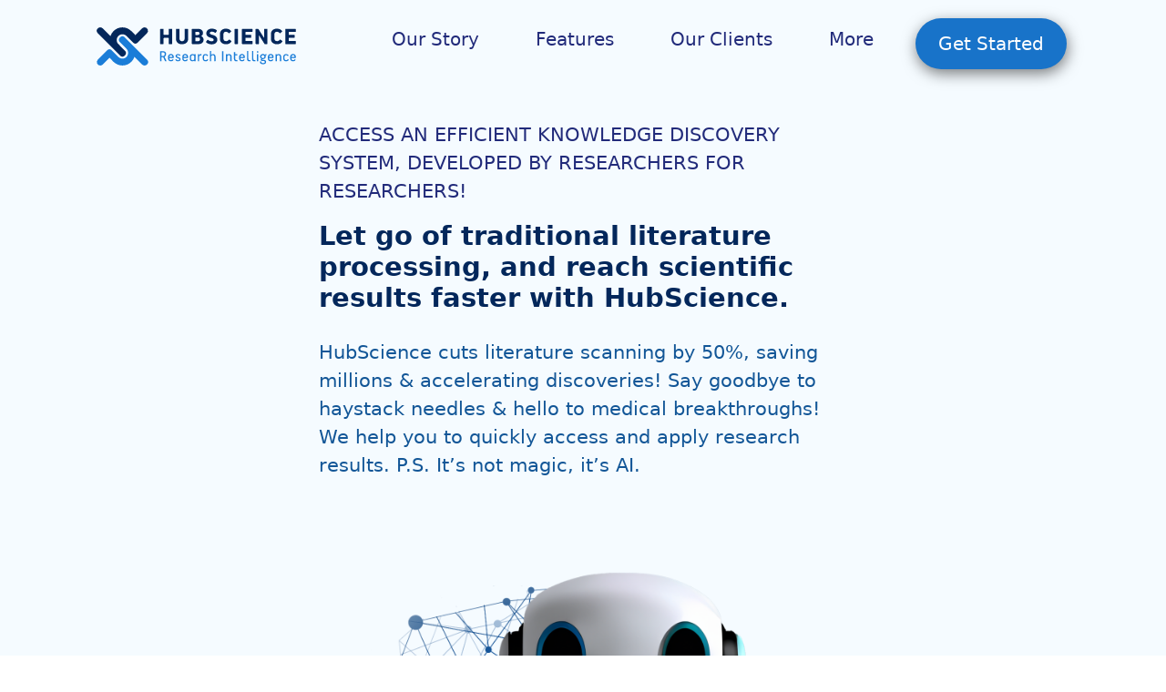

--- FILE ---
content_type: text/html
request_url: https://www.hubscience.com/features-1
body_size: 5529
content:
<!DOCTYPE html><html lang="en"> <head><meta name="viewport" content="width=device-width, initial-scale=1.0"><meta charset="UTF-8"><title>Hubscience</title><style>.button[data-astro-cid-nrtt2jmq]{background-color:#1873c9;font-weight:400;border-radius:50px;padding-top:12px;padding-bottom:12px;box-shadow:1px 5px 16px #00000080}.button[data-astro-cid-nrtt2jmq]:hover{background-color:#007bff}.padding-right-40px[data-astro-cid-yllx3pp7]{padding-right:40px}.logo-display-header[data-astro-cid-yllx3pp7]{display:none}.img-style-collapsed-header[data-astro-cid-yllx3pp7]{width:240px;height:auto}.img-style[data-astro-cid-yllx3pp7]{width:80%;height:auto}.padding-right-30px[data-astro-cid-yllx3pp7]{padding-right:30px}.padding-left-30px[data-astro-cid-yllx3pp7]{padding-left:30px}.header-font-size[data-astro-cid-yllx3pp7]{font-size:20px}.font-color[data-astro-cid-yllx3pp7]{color:#212a7a}.dropdown-toggle[data-astro-cid-yllx3pp7]:after{display:none}.background-color[data-astro-cid-yllx3pp7]{background-color:#f5fbff}.nav-link[data-astro-cid-yllx3pp7]:hover,.nav-link[data-astro-cid-yllx3pp7].active{color:#007bff}.navbar-toggler[data-astro-cid-yllx3pp7]:focus,.navbar-toggler[data-astro-cid-yllx3pp7]:active,.navbar-toggler[data-astro-cid-yllx3pp7]:focus-visible{box-shadow:none}@media (max-width: 1200px){.logo-display-header[data-astro-cid-yllx3pp7]{display:block}.logo-display-collapsed-header[data-astro-cid-yllx3pp7]{display:none}header[data-astro-cid-yllx3pp7].sticky-top{box-shadow:0 10px 12px -10px #0003}.getStartedButton[data-astro-cid-yllx3pp7]{display:none!important}.margin-left-10px-mobile-view[data-astro-cid-yllx3pp7]{margin-left:10px}}
</style>
<link rel="stylesheet" href="/_astro/index.CzjmwmhC.css">
<style>.logo[data-astro-cid-bcgwdtou]{width:250px;padding-bottom:40px}.margin-bottom-40px[data-astro-cid-bcgwdtou]{margin-bottom:40px}.margin-bottom-20px[data-astro-cid-bcgwdtou]{margin-bottom:20px}.about-section-padding[data-astro-cid-bcgwdtou]{padding-right:60px}.text-center-on-small[data-astro-cid-bcgwdtou]{text-align:left}.margin-left-8px[data-astro-cid-bcgwdtou]{margin-left:8px}.padding-right-60px[data-astro-cid-bcgwdtou]{padding-right:60px}.col-body[data-astro-cid-bcgwdtou]{width:max-content;text-align:left}.wrapper[data-astro-cid-bcgwdtou]{max-width:1010px;margin:0 auto}h5[data-astro-cid-bcgwdtou]{font-size:21px;margin-top:20px;color:#042854;text-decoration:none}a[data-astro-cid-bcgwdtou]{font-size:21px;margin-top:20px;color:#212a7b;text-decoration:none}p[data-astro-cid-bcgwdtou]{font-size:19px;color:#125697}.facebook-icon[data-astro-cid-bcgwdtou]{max-width:40px}.linkedin-icon[data-astro-cid-bcgwdtou]{max-width:33px}.shadow-border[data-astro-cid-bcgwdtou]{box-shadow:0 -10px 12px -10px #0003}.img-style[data-astro-cid-bcgwdtou]{width:100%;height:40px}.background-color[data-astro-cid-bcgwdtou] .image-container[data-astro-cid-bcgwdtou]{position:relative}.background-color[data-astro-cid-bcgwdtou] .image-container[data-astro-cid-bcgwdtou] p[data-astro-cid-bcgwdtou]{font-size:15px;position:absolute;top:60%;left:50%;transform:translate(-50%,-50%);color:#fafafa;white-space:nowrap}@media (max-width: 992px){.wrapper[data-astro-cid-bcgwdtou]{max-width:540px}.padding-bottom-20px[data-astro-cid-bcgwdtou]{padding-bottom:5px}.padding-bottom-40px[data-astro-cid-bcgwdtou]{padding-bottom:10px}.logo[data-astro-cid-bcgwdtou]{width:330px;height:auto;text-align:center;padding-bottom:10px}.about-section-padding[data-astro-cid-bcgwdtou]{padding-right:0}.text-center-on-small[data-astro-cid-bcgwdtou]{text-align:center}.margin-left-8px[data-astro-cid-bcgwdtou]{margin-left:20px;margin-right:10px}.margin-bottom-20px[data-astro-cid-bcgwdtou]{margin-bottom:10px}.margin-bottom-40px[data-astro-cid-bcgwdtou]{margin-bottom:30px}}
</style>
<link rel="stylesheet" href="/_astro/index.CjL0oNB8.css">
<style>h1[data-astro-cid-ypgb7zfc]{color:#03275b;text-align:center;font-weight:700;font-size:45px;padding-bottom:50px}label[data-astro-cid-ypgb7zfc]{display:block;margin-bottom:8px;font-weight:700}input[data-astro-cid-ypgb7zfc][type=text],input[data-astro-cid-ypgb7zfc][type=email],textarea[data-astro-cid-ypgb7zfc]{width:calc(100% - 22px);padding:10px;margin-bottom:20px;border:1px solid #ccc;border-radius:4px;box-sizing:border-box}.terms-container[data-astro-cid-ypgb7zfc]{display:flex;align-items:center;margin-bottom:20px}input[data-astro-cid-ypgb7zfc][type=checkbox]{transform:scale(1.5);margin-right:15px;width:auto}.terms-label[data-astro-cid-ypgb7zfc]{font-weight:400;margin-bottom:0}.terms-label[data-astro-cid-ypgb7zfc] a[data-astro-cid-ypgb7zfc]{color:#007bff;text-decoration:none}.terms-label[data-astro-cid-ypgb7zfc] a[data-astro-cid-ypgb7zfc]:hover{text-decoration:underline}.button-wrapper[data-astro-cid-ypgb7zfc]{text-align:center}button[data-astro-cid-ypgb7zfc]{background-color:#1873c9;border-radius:50px;padding-top:15px;padding-bottom:15px;box-shadow:1px 5px 16px #00000080}button[data-astro-cid-ypgb7zfc]:hover{background-color:#007bff}#responseMessage[data-astro-cid-ypgb7zfc]{margin-top:20px;padding:10px;border-radius:4px;font-weight:700}.success[data-astro-cid-ypgb7zfc]{background-color:#d4edda;color:#155724;border:1px solid #c3e6cb}.error[data-astro-cid-ypgb7zfc]{background-color:#f8d7da;color:#721c24;border:1px solid #f5c6cb}.background-color[data-astro-cid-ypgb7zfc]{background-color:#f5fbff}.padding[data-astro-cid-ypgb7zfc]{padding-top:40px;padding-bottom:40px}@media (max-width: 992px){.padding[data-astro-cid-ypgb7zfc]{padding-left:10px}}
</style></head> <body> <header class="sticky-top" data-astro-cid-yllx3pp7> <nav class="navbar navbar-expand-xl background-color" data-astro-cid-yllx3pp7> <div class="container-fluid pb-2 pt-2 padding-right-40px" data-astro-cid-yllx3pp7> <button class="navbar-toggler" type="button" data-bs-toggle="collapse" data-bs-target="#mainNavbar" aria-controls="mainNavbar" aria-expanded="false" aria-label="Toggle navigation" data-astro-cid-yllx3pp7> <span class="navbar-toggler-icon" data-astro-cid-yllx3pp7></span> </button> <a href="/" data-astro-cid-yllx3pp7> <img src="/assets/icons/HS_logo_small.svg" alt="Logo" class="logo-display-header img-style-collapsed-header" data-astro-cid-yllx3pp7> </a> <div class="collapse navbar-collapse" id="mainNavbar" data-astro-cid-yllx3pp7> <ul class="navbar-nav w-100 justify-content-center mb-2 mb-lg-0 header-font-size margin-left-10px-mobile-view" data-astro-cid-yllx3pp7> <li class="nav-item logo-display-collapsed-header" data-astro-cid-yllx3pp7> <a href="/" class="nav-link" data-astro-cid-yllx3pp7> <img src="/assets/icons/HS_logo_small.svg" class="img-style padding-top-30px" alt="Logo" data-astro-cid-yllx3pp7> </a> </li> <li class="nav-item padding-right-30px pt-1" data-astro-cid-yllx3pp7> <a href="/our-story" class="nav-link font-color" data-language-resource-key="headerMenuOne" data-astro-cid-yllx3pp7></a> </li> <li class="nav-item padding-right-30px pt-1" data-astro-cid-yllx3pp7> <a href="/features" class="nav-link header-font-size font-color" data-language-resource-key="headerMenuTwo" data-astro-cid-yllx3pp7></a> </li> <li class="nav-item padding-right-30px pt-1" data-astro-cid-yllx3pp7> <a href="/our-clients" class="nav-link font-color" data-language-resource-key="headerMenuThree" data-astro-cid-yllx3pp7></a> </li> <li class="nav-item dropdown padding-right-30px pt-1" data-astro-cid-yllx3pp7> <a class="nav-link dropdown-toggle font-color" href="#" id="headerDropdown" role="button" data-bs-toggle="dropdown" aria-expanded="false" data-language-resource-key="headerMenuFour" data-astro-cid-yllx3pp7></a> <ul class="dropdown-menu" aria-labelledby="headerDropdown" data-astro-cid-yllx3pp7> <li data-astro-cid-yllx3pp7> <a href="/use-cases" class="dropdown-item" data-language-resource-key="headerMoreMenuElementOne" data-astro-cid-yllx3pp7></a> </li> <li data-astro-cid-yllx3pp7> <a href="/blog" class="dropdown-item" data-language-resource-key="headerMoreMenuElementTwo" data-astro-cid-yllx3pp7></a> </li> <li data-astro-cid-yllx3pp7> <a href="/team-full" class="dropdown-item" data-language-resource-key="headerMoreMenuElementThree" data-astro-cid-yllx3pp7></a> </li> <li data-astro-cid-yllx3pp7> <a href="/faq" class="dropdown-item" data-language-resource-key="headerMoreMenuElementFour" data-astro-cid-yllx3pp7></a> </li> </ul> </li> <li class="pt-1 getStartedButton" data-astro-cid-yllx3pp7> <div data-astro-cid-nrtt2jmq> <a href="/contact-us" rel="noopener noreferrer" role="button" data-language-resource-key="getStartedButtonText" class="btn btn-lg button text-white" data-astro-cid-nrtt2jmq></a> </div>  </li> </ul> </div> </div> </nav> </header> <script type="module">document.addEventListener("DOMContentLoaded",()=>{const e=window.location.pathname;document.querySelectorAll(".nav-link").forEach(t=>{t.getAttribute("href")===e&&t.classList.add("active")})});</script>  <main> <div class="background-color padding" data-astro-cid-bidmekxw> <section class="container" data-astro-cid-bidmekxw> <div class="row row-cols-1 row-cols-xxl-2 align-items-center justify-content-center" data-astro-cid-bidmekxw> <div class="wrapper" data-astro-cid-bidmekxw> <p class="paragraph-1" data-language-resource-key="aboutUsHeaderOne" data-astro-cid-bidmekxw></p> <h1 data-language-resource-key="aboutUsHeaderTwo" data-astro-cid-bidmekxw></h1> <p class="paragraph-2" data-language-resource-key="aboutUsHeaderThree" data-astro-cid-bidmekxw></p> </div> <img src="/assets/imgs/hs_robot.png" class="img-style" alt="robot illustration" data-astro-cid-bidmekxw> </div> <div class="button-alignment" data-astro-cid-bidmekxw> <div data-astro-cid-s6l4r4d5> <a href="/contact-us" rel="noopener noreferrer" role="button" data-language-resource-key="getStartedButtonText" class="btn btn-lg button text-white" data-astro-cid-s6l4r4d5></a> </div>  </div> <div class="partnerships-container" data-astro-cid-bidmekxw> <p class="text-center paragraph-3" data-language-resource-key="aboutUsHeaderFour" data-astro-cid-bidmekxw></p> <div class="row text-center align-items-start padding-top-40px" data-astro-cid-bidmekxw> <div class="col-12 col-sm-4" data-astro-cid-bidmekxw> <a href="https://pte.hu/hu" target="_blank" rel="noopener noreferrer" data-astro-cid-bidmekxw> <img src="/assets/imgs/pte.avif" class="img-fluid mb-2" alt="University of Pécs logo" data-astro-cid-bidmekxw> </a> <p data-language-resource-key="aboutUsElementOneText" data-astro-cid-bidmekxw></p> </div> <div class="col-12 col-sm-4" data-astro-cid-bidmekxw> <a href="https://mta.hu/english" target="_blank" rel="noopener noreferrer" data-astro-cid-bidmekxw> <img src="/assets/imgs/logo_mtak_edited.avif" class="img-fluid padding-bottom-30px pt-2" alt="Hungarian Academy of Sciences logo" data-astro-cid-bidmekxw> </a> <p data-language-resource-key="aboutUsElementTwoText" data-astro-cid-bidmekxw></p> </div> <div class="col-12 col-sm-4" data-astro-cid-bidmekxw> <a href="https://prosharp-research.com/" target="_blank" rel="noopener noreferrer" data-astro-cid-bidmekxw> <img src="/assets/icons/prosharp-logo-research-horizontal-color-tagline-rgb-svg.svg" class="img-fluid padding-bottom-40px pt-3" alt="ProSharp logo" data-astro-cid-bidmekxw> </a> <p data-language-resource-key="aboutUsElementThreeText" data-astro-cid-bidmekxw></p> </div> </div> </div> </section> </div>  <div class="background-color" data-astro-cid-33igchvx> <picture class="image-container" data-astro-cid-33igchvx> <img src="/assets/imgs/background_1.png" class="img-style" data-astro-cid-33igchvx> <div class="text-overlay" data-astro-cid-33igchvx> <h2 data-language-resource-key="marketingMessagesTextOne" data-astro-cid-33igchvx></h2> <h1 data-language-resource-key="marketingMessagesTextTwo" data-astro-cid-33igchvx></h1> </div> </picture> </div>  <section class="container padding" data-astro-cid-5vzmygre> <div data-astro-cid-5vzmygre> <div class="container text-center" data-astro-cid-5vzmygre> <h1 data-language-resource-key="howCanWeHelpHeader" data-astro-cid-5vzmygre></h1> <div class="card-row" data-astro-cid-5vzmygre> <div class="card-container" data-astro-cid-5vzmygre> <div class="icon-wrapper" data-astro-cid-5vzmygre> <img src="/assets/imgs/medical-icon.avif" data-astro-cid-5vzmygre> </div> <div class="card" data-astro-cid-5vzmygre> <h2 data-language-resource-key="howCanWeHelpElementOneHeader" data-astro-cid-5vzmygre></h2> <p class="card-paragraph-header pt-2" data-language-resource-key="howCanWeHelpElementOneTextHeaderOne" data-astro-cid-5vzmygre></p> <p class="card-paragraph" data-language-resource-key="howCanWeHelpElementOneTextOne" data-astro-cid-5vzmygre></p> <hr data-astro-cid-5vzmygre> <p class="card-paragraph-header" data-language-resource-key="howCanWeHelpElementOneTextHeaderOne" data-astro-cid-5vzmygre></p> <p class="card-paragraph" data-language-resource-key="howCanWeHelpElementOneTextTwo" data-astro-cid-5vzmygre></p> <hr data-astro-cid-5vzmygre> <p class="card-paragraph-header" data-language-resource-key="howCanWeHelpElementOneTextHeaderOne" data-astro-cid-5vzmygre></p> <p class="card-paragraph" data-language-resource-key="howCanWeHelpElementOneTextTwo" data-astro-cid-5vzmygre></p> </div> </div> <div class="card-container" data-astro-cid-5vzmygre> <div class="icon-wrapper" data-astro-cid-5vzmygre> <img src="/assets/imgs/r&d-icon.avif" data-astro-cid-5vzmygre> </div> <div class="card" data-astro-cid-5vzmygre> <h2 data-language-resource-key="howCanWeHelpElementTwoHeader" data-astro-cid-5vzmygre></h2> <p class="card-paragraph-header pt-2" data-language-resource-key="howCanWeHelpElementTwoTextHeaderOne" data-astro-cid-5vzmygre></p> <p class="card-paragraph" data-language-resource-key="howCanWeHelpElementTwoTextOne" data-astro-cid-5vzmygre></p> <hr data-astro-cid-5vzmygre> <p class="card-paragraph-header" data-language-resource-key="howCanWeHelpElementTwoTextHeaderOne" data-astro-cid-5vzmygre></p> <p class="card-paragraph" data-language-resource-key="howCanWeHelpElementTwoTextTwo" data-astro-cid-5vzmygre></p> <hr data-astro-cid-5vzmygre> <p class="card-paragraph-header" data-language-resource-key="howCanWeHelpElementTwoTextHeaderOne" data-astro-cid-5vzmygre></p> <p class="card-paragraph" data-language-resource-key="howCanWeHelpElementTwoTextTwo" data-astro-cid-5vzmygre></p> </div> </div> </div> </div> </div> </section>  <div class="background-color padding" data-astro-cid-qpybyyaj> <section class="container" data-astro-cid-qpybyyaj> <div data-astro-cid-qpybyyaj> <div class="container text-center" data-astro-cid-qpybyyaj> <h1 data-language-resource-key="howItWorksHeader" data-astro-cid-qpybyyaj></h1> <div class="wrapper" data-astro-cid-qpybyyaj> <p class="fw-bold" data-language-resource-key="howItWorksTextOne" data-astro-cid-qpybyyaj></p> <div class="pt-1" data-astro-cid-qpybyyaj> <p data-language-resource-key="howItWorksTextTwo" data-astro-cid-qpybyyaj></p> </div> </div> <div class="font-size-19px purple pt-5" data-astro-cid-qpybyyaj> <div class="card-row" data-astro-cid-qpybyyaj> <div class="card" data-astro-cid-qpybyyaj> <img src="/assets/icons/central-knowledge-icon.avif" class="img-style" data-astro-cid-qpybyyaj> <h2 data-language-resource-key="howItWorksElementOneHeader" data-astro-cid-qpybyyaj></h2> <p class="pt-3" data-language-resource-key="howItWorksElementOneText" data-astro-cid-qpybyyaj></p> </div> <div class="card" data-astro-cid-qpybyyaj> <img src="/assets/icons/experience-icon.avif" class="img-style" data-astro-cid-qpybyyaj> <h2 data-language-resource-key="howItWorksElementTwoHeader" data-astro-cid-qpybyyaj></h2> <p class="pt-3" data-language-resource-key="howItWorksElementTwoText" data-astro-cid-qpybyyaj></p> </div> <div class="card" data-astro-cid-qpybyyaj> <img src="/assets/icons/preferences-icon.avif" class="img-style" data-astro-cid-qpybyyaj> <h2 data-language-resource-key="howItWorksElementThreeHeader" data-astro-cid-qpybyyaj></h2> <p class="pt-3" data-language-resource-key="howItWorksElementThreeText" data-astro-cid-qpybyyaj></p> </div> </div> <div class="card-row pt-5" data-astro-cid-qpybyyaj> <div class="card" data-astro-cid-qpybyyaj> <img src="/assets/icons/unlock-icon.avif" class="img-style" data-astro-cid-qpybyyaj> <h2 data-language-resource-key="howItWorksElementFourHeader" data-astro-cid-qpybyyaj></h2> <p class="pt-3" data-language-resource-key="howItWorksElementFourText" data-astro-cid-qpybyyaj></p> </div> <div class="card" data-astro-cid-qpybyyaj> <img src="/assets/icons/human-machine-icon.avif" class="img-style" data-astro-cid-qpybyyaj> <h2 data-language-resource-key="howItWorksElementFiveHeader" data-astro-cid-qpybyyaj></h2> <p class="pt-3" data-language-resource-key="howItWorksElementFiveText" data-astro-cid-qpybyyaj></p> </div> <div class="card" data-astro-cid-qpybyyaj> <img src="/assets/icons/deployment-icon.avif" class="img-style" data-astro-cid-qpybyyaj> <h2 data-language-resource-key="howItWorksElementSixHeader" data-astro-cid-qpybyyaj></h2> <p class="pt-3" data-language-resource-key="howItWorksElementSixText" data-astro-cid-qpybyyaj></p> </div> </div> </div> </div> </div> </section> </div>  <section class="pt-3 pb-3" data-astro-cid-xip4lkwc> <div class=" text-center wrapper" data-astro-cid-xip4lkwc> <h1 data-language-resource-key="outputsHeader" data-astro-cid-xip4lkwc></h1> <p data-language-resource-key="outputsText" class="fw-bold pb-4 blue blue" data-astro-cid-xip4lkwc></p> <div class=" row row-cols-1 row-cols-md-4 g-4 justify-content-center text-secondary fs-6" data-astro-cid-xip4lkwc> <div class="col d-flex justify-content-center" data-astro-cid-xip4lkwc> <div class="column-wrapper text-center" data-astro-cid-xip4lkwc> <p data-language-resource-key="outputsElementOneTextOne" data-astro-cid-xip4lkwc></p> </div> </div> <div class="col d-flex justify-content-center" data-astro-cid-xip4lkwc> <div class="column-wrapper text-center" data-astro-cid-xip4lkwc> <p data-language-resource-key="outputsElementTwoTextOne" data-astro-cid-xip4lkwc></p> </div> </div> <div class="col d-flex justify-content-center" data-astro-cid-xip4lkwc> <div class="column-wrapper text-center" data-astro-cid-xip4lkwc> <p data-language-resource-key="outputsElementThreeTextOne" data-astro-cid-xip4lkwc></p> </div> </div> <div class="col d-flex justify-content-center" data-astro-cid-xip4lkwc> <div class="column-wrapper text-center" data-astro-cid-xip4lkwc> <p data-language-resource-key="outputsElementFourTextOne" data-astro-cid-xip4lkwc></p> </div> </div> </div> <p data-language-resource-key="outputsElementFiveTextOne" class=" text-align pt-3" data-astro-cid-xip4lkwc></p> </div> </section>  <div class="background-color" data-astro-cid-iywesygv> <picture class="image-container" data-astro-cid-iywesygv> <img src="/assets/imgs/background_1.png" class="img-style" data-astro-cid-iywesygv> <div class="text-overlay" data-astro-cid-iywesygv> <h1 data-language-resource-key="marketingMessagesTwoHeader" data-astro-cid-iywesygv></h1> <div class="padding-top button-style" data-astro-cid-iywesygv> <div data-astro-cid-5xaqcsni> <a href="/contact-us" rel="noopener noreferrer" role="button" data-language-resource-key="getStartedButtonText" class="btn btn-lg button text-white" data-astro-cid-5xaqcsni></a> </div>  </div> </div> </picture> </div>  <section class="container padding" data-astro-cid-opn3u5li> <div data-astro-cid-opn3u5li> <div class="container padding-bottom-20px" data-astro-cid-opn3u5li> <h1 class="text-center" data-language-resource-key="teamHeader" data-astro-cid-opn3u5li></h1> <div class="row justify-content-center gap-200px" data-astro-cid-opn3u5li> <div class="col-6 col-sm-4 col-md-2" data-astro-cid-opn3u5li> <div class="team-member-card d-flex flex-column align-items-center" data-astro-cid-opn3u5li> <img src="/assets/imgs/ricardo-pardo-portrait.avif" class="rounded-circle" alt="Ricardo Pardo portrait" data-astro-cid-opn3u5li> <div class="mt-2 text-center" data-astro-cid-opn3u5li> <h2 class="team-member-name pt-4" data-language-resource-key="teamElementOneHeader" data-astro-cid-opn3u5li></h2> <p class="team-member-role" data-language-resource-key="teamElementOneRoleText" data-astro-cid-opn3u5li></p> </div> </div> </div> <div class="col-6 col-sm-4 col-md-2" data-astro-cid-opn3u5li> <div class="team-member-card d-flex flex-column align-items-center" data-astro-cid-opn3u5li> <img src="/assets/imgs/anna-kiss-portrait.avif" class="rounded-circle" alt="Anna Kiss PhD, ABD portrait" data-astro-cid-opn3u5li> <div class="mt-2" data-astro-cid-opn3u5li> <h2 class="team-member-name pt-4" data-language-resource-key="teamElementTwoHeader" data-astro-cid-opn3u5li></h2> <p class="team-member-role" data-language-resource-key="teamElementTwoRoleText" data-astro-cid-opn3u5li></p> </div> </div> </div> </div> <div class="container mt-5 hide-on-mobile" data-astro-cid-opn3u5li> <div id="teamCarousel" class="carousel slide carousel-dark" data-bs-ride="carousel" data-astro-cid-opn3u5li> <div class="carousel-indicators pt-5" data-astro-cid-opn3u5li> <button type="button" data-bs-target="#teamCarousel" data-bs-slide-to="0" class="active" aria-current="true" aria-label="Slide 1" data-astro-cid-opn3u5li></button> <button type="button" data-bs-target="#teamCarousel" data-bs-slide-to="1" aria-label="Slide 2" data-astro-cid-opn3u5li></button> <button type="button" data-bs-target="#teamCarousel" data-bs-slide-to="2" aria-label="Slide 3" data-astro-cid-opn3u5li></button> </div> <div class="carousel-inner" data-astro-cid-opn3u5li> <div class="carousel-item active" data-astro-cid-opn3u5li> <div class="row justify-content-center" data-astro-cid-opn3u5li> <div class="col-6 col-sm-5 col-md-2" data-astro-cid-opn3u5li> <div class="team-member-card d-flex flex-column align-items-center" data-astro-cid-opn3u5li> <img src="/assets/imgs/balazs-csiaki-portrait.avif" class="rounded-circle" alt="Balázs Csiaki portrait" data-astro-cid-opn3u5li> <div class="mt-2" data-astro-cid-opn3u5li> <h2 class="team-member-name pt-4" data-language-resource-key="teamElementThreeHeader" data-astro-cid-opn3u5li></h2> <p class="team-member-role padding-single-team-member" data-language-resource-key="teamElementThreeRoleText" data-astro-cid-opn3u5li></p> </div> </div> </div> </div> </div> <div class="carousel-item" data-astro-cid-opn3u5li> <div class="row justify-content-center gap-200px" data-astro-cid-opn3u5li> <div class="col-6 col-sm-4 col-md-2" data-astro-cid-opn3u5li> <div class="team-member-card d-flex flex-column align-items-center" data-astro-cid-opn3u5li> <img src="/assets/imgs/sandor-soos-portrait.avif" class="rounded-circle" alt="Sándor Soós PhD portrait" data-astro-cid-opn3u5li> <div class="mt-2" data-astro-cid-opn3u5li> <h3 class="team-member-name pt-4" data-language-resource-key="teamElementFiveHeader" data-astro-cid-opn3u5li></h3> <p class="team-member-role padding-single-team-member" data-language-resource-key="teamElementFiveRoleText" data-astro-cid-opn3u5li></p> </div> </div> </div> <div class="col-6 col-sm-4 col-md-2" data-astro-cid-opn3u5li> <div class="team-member-card d-flex flex-column align-items-center" data-astro-cid-opn3u5li> <img src="/assets/imgs/charles-pardo-portrait.avif" class="rounded-circle" alt="Charles Pardo PhD portrait" data-astro-cid-opn3u5li> <div class="mt-2" data-astro-cid-opn3u5li> <h3 class="team-member-name pt-4" data-language-resource-key="teamElementFourHeader" data-astro-cid-opn3u5li></h3> <p class="team-member-role" data-language-resource-key="teamElementFourRoleText" data-astro-cid-opn3u5li></p> </div> </div> </div> </div> </div> <div class="carousel-item" data-astro-cid-opn3u5li> <div class="row justify-content-center d-flex flex-column align-items-center" data-astro-cid-opn3u5li> <div class="col-6 col-sm-5 col-md-2" data-astro-cid-opn3u5li> <div class="team-member-card d-flex flex-column align-items-center" data-astro-cid-opn3u5li> <img src="/assets/imgs/peter-korponai-portrait.avif" class="rounded-circle" alt="Péter Korponai" data-astro-cid-opn3u5li> <div class="mt-2" data-astro-cid-opn3u5li> <h3 class="team-member-name pt-4" data-language-resource-key="teamElementSixHeader" data-astro-cid-opn3u5li></h3> <p class="team-member-role padding-single-team-member" data-language-resource-key="teamElementSixRoleText" data-astro-cid-opn3u5li></p> </div> </div> </div> </div> </div> </div> </div> </div> <div class="container mt-5 hide-on-desktop" data-astro-cid-opn3u5li> <div id="teamCarousel2" class="carousel slide carousel-dark" data-bs-ride="carousel" data-astro-cid-opn3u5li> <div class="carousel-indicators pt-5" data-astro-cid-opn3u5li> <button type="button" data-bs-target="#teamCarousel2" data-bs-slide-to="0" class="active" aria-current="true" aria-label="Slide 1" data-astro-cid-opn3u5li></button> <button type="button" data-bs-target="#teamCarousel2" data-bs-slide-to="1" aria-label="Slide 2" data-astro-cid-opn3u5li></button> <button type="button" data-bs-target="#teamCarousel2" data-bs-slide-to="2" aria-label="Slide 3" data-astro-cid-opn3u5li></button> <button type="button" data-bs-target="#teamCarousel2" data-bs-slide-to="3" aria-label="Slide 4" data-astro-cid-opn3u5li></button> </div> <div class="carousel-inner" data-astro-cid-opn3u5li> <div class="carousel-item active" data-astro-cid-opn3u5li> <div class="row justify-content-center" data-astro-cid-opn3u5li> <div class="col-6 col-sm-5 col-md-2" data-astro-cid-opn3u5li> <div class="team-member-card d-flex flex-column align-items-center" data-astro-cid-opn3u5li> <img src="/assets/imgs/balazs-csiaki-portrait.avif" class="rounded-circle" alt="Balázs Csiaki portrait" data-astro-cid-opn3u5li> <div class="mt-2" data-astro-cid-opn3u5li> <h2 class="team-member-name pt-4" data-language-resource-key="teamElementThreeHeader" data-astro-cid-opn3u5li></h2> <p class="team-member-role padding-single-team-member" data-language-resource-key="teamElementThreeRoleText" data-astro-cid-opn3u5li></p> </div> </div> </div> </div> </div> <div class="carousel-item" data-astro-cid-opn3u5li> <div class="row justify-content-center" data-astro-cid-opn3u5li> <div class="col-6 col-sm-5 col-md-2" data-astro-cid-opn3u5li> <div class="team-member-card d-flex flex-column align-items-center" data-astro-cid-opn3u5li> <img src="/assets/imgs/sandor-soos-portrait.avif" class="rounded-circle" alt="Sándor Soós PhD portrait" data-astro-cid-opn3u5li> <div class="mt-2" data-astro-cid-opn3u5li> <h3 class="team-member-name pt-4" data-language-resource-key="teamElementFiveHeader" data-astro-cid-opn3u5li></h3> <p class="team-member-role padding-single-team-member" data-language-resource-key="teamElementFiveRoleText" data-astro-cid-opn3u5li></p> </div> </div> </div> </div> </div> <div class="carousel-item" data-astro-cid-opn3u5li> <div class="row justify-content-center" data-astro-cid-opn3u5li> <div class="col-6 col-sm-5 col-md-2" data-astro-cid-opn3u5li> <div class="team-member-card d-flex flex-column align-items-center" data-astro-cid-opn3u5li> <img src="/assets/imgs/charles-pardo-portrait.avif" class="rounded-circle" alt="Charles Pardo PhD portrait" data-astro-cid-opn3u5li> <div class="mt-2" data-astro-cid-opn3u5li> <h3 class="team-member-name pt-4" data-language-resource-key="teamElementFourHeader" data-astro-cid-opn3u5li></h3> <p class="team-member-role padding-single-team-member" data-language-resource-key="teamElementFourRoleText" data-astro-cid-opn3u5li></p> </div> </div> </div> </div> </div> <div class="carousel-item" data-astro-cid-opn3u5li> <div class="row justify-content-center d-flex flex-column align-items-center" data-astro-cid-opn3u5li> <div class="col-6 col-sm-5 col-md-2" data-astro-cid-opn3u5li> <div class="team-member-card d-flex flex-column align-items-center" data-astro-cid-opn3u5li> <img src="/assets/imgs/peter-korponai-portrait.avif" class="rounded-circle" alt="Péter Korponai" data-astro-cid-opn3u5li> <div class="mt-2" data-astro-cid-opn3u5li> <h3 class="team-member-name pt-4" data-language-resource-key="teamElementSixHeader" data-astro-cid-opn3u5li></h3> <p class="team-member-role padding-single-team-member" data-language-resource-key="teamElementSixRoleText" data-astro-cid-opn3u5li></p> </div> </div> </div> </div> </div> </div> </div> </div> </div> <div class="text-center padding" data-astro-cid-opn3u5li> <div data-astro-cid-qx5yi4sv> <a href="/team-full" rel="noopener noreferrer" role="button" data-language-resource-key="learnMoreButtonText" class="btn btn-lg button text-white" data-astro-cid-qx5yi4sv></a> </div>  </div> </div> </section>  <div class="background-color" data-astro-cid-vsugdcsm> <section class="text-center" data-astro-cid-vsugdcsm> <div class="wrapper" data-astro-cid-vsugdcsm> <p data-language-resource-key="marketingMessagesThreeHeader" data-astro-cid-vsugdcsm></p> <h1 data-language-resource-key="marketingMessagesFourHeader" data-astro-cid-vsugdcsm></h1> <div class="button-wrapper" data-astro-cid-vsugdcsm> <div data-astro-cid-s6l4r4d5> <a href="/contact-us" rel="noopener noreferrer" role="button" data-language-resource-key="getStartedButtonText" class="btn btn-lg button text-white" data-astro-cid-s6l4r4d5></a> </div>  </div> </div> </section> </div>  <section class="container" data-astro-cid-jt6clx23> <div class="container text-center padding" data-astro-cid-jt6clx23> <h1 data-language-resource-key="followOurJourneyHeader" data-astro-cid-jt6clx23></h1> <div class="row row-cols-1 row-cols-lg-3 text-start" data-astro-cid-jt6clx23> <div data-astro-cid-jt6clx23> <a href="/blog/balazs-csiaki-interview-2024/" rel="noopener noreferrer" class="article-link" data-astro-cid-jt6clx23> <img src="/assets/imgs/balazs-interview.avif" class="img-style" data-astro-cid-jt6clx23> <div class="wrapper padding-bottom-30px" data-astro-cid-jt6clx23> <h2 data-language-resource-key="followOurJourneyArticleHeaderOne" data-astro-cid-jt6clx23></h2> <p class="font-size-19px purple pt-2" data-language-resource-key="followOurJourneyArticleDescriptionOne" data-astro-cid-jt6clx23></p> </div> </a> </div> <div data-astro-cid-jt6clx23> <a href="/blog/new-feature-update-02-2024/" rel="noopener noreferrer" class="article-link" data-astro-cid-jt6clx23> <img src="/assets/imgs/feature-highlights.avif" class="img-style" data-astro-cid-jt6clx23> <div class="wrapper padding-bottom-30px" data-astro-cid-jt6clx23> <h2 data-language-resource-key="followOurJourneyArticleHeaderTwo" data-astro-cid-jt6clx23></h2> <p class="font-size-19px purple pt-2" data-language-resource-key="followOurJourneyArticleDescriptionTwo" data-astro-cid-jt6clx23></p> </div> </a> </div> <div data-astro-cid-jt6clx23> <a href="/blog//anna-kiss-interview-2024/" rel="noopener noreferrer" class="article-link" data-astro-cid-jt6clx23> <img src="/assets/imgs/anna-interview.avif" class="img-style" data-astro-cid-jt6clx23> <div class="wrapper padding-bottom-30px" data-astro-cid-jt6clx23> <h2 data-language-resource-key="followOurJourneyArticleHeaderThree" data-astro-cid-jt6clx23></h2> <p class="font-size-19px purple pt-2" data-language-resource-key="followOurJourneyArticleDescriptionThree" data-astro-cid-jt6clx23></p> </div> </a> </div> </div> </div> </section>  <head><meta name="viewport" content="width=device-width, initial-scale=1.0"></head> <div class="background-color padding" data-astro-cid-ypgb7zfc> <div class="container" data-astro-cid-ypgb7zfc> <h1 data-language-resource-key="contactFormHeader" data-astro-cid-ypgb7zfc></h1> <form id="contactForm" data-astro-cid-ypgb7zfc> <div data-astro-cid-ypgb7zfc> <label for="name" data-language-resource-key="contactFormElementOne" data-astro-cid-ypgb7zfc></label> <input type="text" id="name" name="name" required data-astro-cid-ypgb7zfc> </div> <div data-astro-cid-ypgb7zfc> <label for="email" data-language-resource-key="contactFormElementTwo" data-astro-cid-ypgb7zfc></label> <input type="email" id="email" name="email" required data-astro-cid-ypgb7zfc> </div> <div data-astro-cid-ypgb7zfc> <label for="message" data-language-resource-key="contactFormElementThree" data-astro-cid-ypgb7zfc></label> <textarea id="message" name="message" rows="4" required data-astro-cid-ypgb7zfc></textarea> </div> <div class="terms-container" data-astro-cid-ypgb7zfc> <input type="checkbox" id="terms" name="terms" required data-astro-cid-ypgb7zfc> <label for="terms" class="terms-label" data-astro-cid-ypgb7zfc> <span data-language-resource-key="contactFormElementFour" data-astro-cid-ypgb7zfc></span> <a href="/terms" target="_blank" data-language-resource-key="contactFormElementFive" data-astro-cid-ypgb7zfc></a> </label> </div> <div class="button-wrapper pt-4" data-astro-cid-ypgb7zfc> <button class="btn btn-lg button text-white" type="submit" data-astro-cid-ypgb7zfc>Send Message</button> </div> </form> <div id="responseMessage" data-astro-cid-ypgb7zfc></div> </div> </div>  <script type="module">const o=document.getElementById("contactForm"),e=document.getElementById("responseMessage"),c=document.getElementById("terms");o.addEventListener("submit",async r=>{if(r.preventDefault(),e.textContent="",e.className="",!c.checked){e.textContent="You must agree to the Terms and Conditions.",e.classList.add("error");return}const t=new FormData(o),a={name:t.get("name"),email:t.get("email"),phone:t.get("phone"),subject:t.get("subject"),message:t.get("message"),terms:contactForm.querySelector("#terms")?.checked===!0};try{const s=await fetch("/api/contact-form-handler",{method:"POST","Content-Type":"application/json",body:JSON.stringify(a)}),n=await s.json();s.ok?(e.textContent=n.message,e.classList.add("success"),o.reset()):(e.textContent=n.message||"An error occurred.",e.classList.add("error"))}catch(s){console.error("Form submission error:",s),e.textContent="Failed to send message. Please try again later.",e.classList.add("error")}});</script> <div class="shadow-border" data-astro-cid-bcgwdtou> <div class="py-5 wrapper" data-astro-cid-bcgwdtou> <div class="row row-cols-1 row-cols-lg-4 g-2" data-astro-cid-bcgwdtou> <div class="col text-center" data-astro-cid-bcgwdtou> <img src="/assets/icons/HS_logo_small.svg" class="logo mb-3" data-astro-cid-bcgwdtou> <p class="margin-left-8px text-start" data-language-resource-key="footerElementOneText" data-astro-cid-bcgwdtou></p> </div> <div class="col d-flex" data-astro-cid-bcgwdtou> <div class="mx-auto text-center-on-small" data-astro-cid-bcgwdtou> <h5 class="margin-bottom-40px" data-language-resource-key="footerElementOneHeader" data-astro-cid-bcgwdtou></h5> <ul class="list-unstyled" data-astro-cid-bcgwdtou> <li class="margin-bottom-20px" data-astro-cid-bcgwdtou><a href="/use-cases" data-language-resource-key="footerElementOneTextOne" data-astro-cid-bcgwdtou></a></li> <li data-astro-cid-bcgwdtou><a href="/blog" data-language-resource-key="footerElementOneTextTwo" data-astro-cid-bcgwdtou></a></li> </ul> </div> </div> <div class="col d-flex about-section-padding" data-astro-cid-bcgwdtou> <div class="mx-auto text-center-on-small" data-astro-cid-bcgwdtou> <h5 class="margin-bottom-40px" data-language-resource-key="footerElementTwoHeader" data-astro-cid-bcgwdtou></h5> <ul class="list-unstyled" data-astro-cid-bcgwdtou> <li class="margin-bottom-20px" data-astro-cid-bcgwdtou><a href="/contact-us" data-language-resource-key="footerElementTwoTextOne" data-astro-cid-bcgwdtou></a></li> <li class="margin-bottom-20px" data-astro-cid-bcgwdtou><a href="/team-full" data-language-resource-key="footerElementTwoTextTwo" data-astro-cid-bcgwdtou></a></li> <li class="margin-bottom-20px" data-astro-cid-bcgwdtou><a href="/faq" data-language-resource-key="footerElementTwoTextThree" data-astro-cid-bcgwdtou></a></li> <li class="margin-bottom-20px" data-astro-cid-bcgwdtou><a href="/terms" data-language-resource-key="footerElementTwoTextFour" data-astro-cid-bcgwdtou></a></li> <li data-astro-cid-bcgwdtou><a href="/terms" data-language-resource-key="footerElementTwoTextFive" data-astro-cid-bcgwdtou></a></li> </ul> </div> </div> <div class="col d-flex" data-astro-cid-bcgwdtou> <div class="mx-auto text-center-on-small" data-astro-cid-bcgwdtou> <h5 class="margin-bottom-40px" data-language-resource-key="footerElementThreeHeader" data-astro-cid-bcgwdtou></h5> <p data-astro-cid-bcgwdtou> <a href="mailto:info@hubscience.com" target="_blank" rel="noopener noreferrer" data-language-resource-key="footerElementThreeTextOne" class="text-decoration-none" data-astro-cid-bcgwdtou></a> </p> <a href="https://www.facebook.com/hubsciencecom" target="_blank" rel="noopener noreferrer" class="me-2" data-astro-cid-bcgwdtou> <img src="/assets/icons/facebook-icon.png" class="facebook-icon" data-astro-cid-bcgwdtou> </a> <a href="https://www.linkedin.com/company/hubscience" target="_blank" rel="noopener noreferrer" data-astro-cid-bcgwdtou> <img src="/assets/icons/linkedin-icon.webp" class="linkedin-icon" data-astro-cid-bcgwdtou> </a> </div> </div> </div> </div> </div> <div class="background-color" data-astro-cid-bcgwdtou> <picture class="image-container" data-astro-cid-bcgwdtou> <img src="/assets/imgs/background_1.png" class="img-style" data-astro-cid-bcgwdtou> <p data-language-resource-key="footerElementFiveHeaderOne" data-astro-cid-bcgwdtou></p> </picture> </div> <script type="module" src="/_astro/footer.astro_astro_type_script_index_0_lang.CcqFAb7E.js"></script>  </main> <script type="module" src="/_astro/index.astro_astro_type_script_index_0_lang.CcqFAb7E.js"></script></body></html>

--- FILE ---
content_type: text/css
request_url: https://www.hubscience.com/_astro/index.CzjmwmhC.css
body_size: 1542
content:
.button[data-astro-cid-qx5yi4sv]{background-color:#1873c9;font-weight:400;font-size:17px;letter-spacing:2px;border-radius:50px;padding:13px 33px;box-shadow:1px 5px 16px #00000080}.button[data-astro-cid-qx5yi4sv]:hover{background-color:#007bff}.padding[data-astro-cid-opn3u5li]{padding-top:80px;padding-bottom:130px}.gap-200px[data-astro-cid-opn3u5li]{gap:200px}@media (max-width: 992px){.gap-200px[data-astro-cid-opn3u5li]{gap:50px}.hide-on-mobile[data-astro-cid-opn3u5li]{display:none}}@media (min-width: 992px){.hide-on-desktop[data-astro-cid-opn3u5li]{display:none}}h1[data-astro-cid-opn3u5li]{font-size:45px;color:#042854;font-weight:700;padding-bottom:70px}.team-member-name[data-astro-cid-opn3u5li]{color:#212a7a;font-size:22px;font-weight:700}.team-member-role[data-astro-cid-opn3u5li]{color:#125697;font-size:18px}.padding-single-team-member[data-astro-cid-opn3u5li]{padding-bottom:53px}.team-member-card[data-astro-cid-opn3u5li]{padding:15px;text-align:center}.carousel[data-astro-cid-opn3u5li].carousel-dark .carousel-indicators[data-astro-cid-opn3u5li] [data-astro-cid-opn3u5li][data-bs-target]{background-color:#333}.carousel[data-astro-cid-opn3u5li].carousel-dark .carousel-indicators[data-astro-cid-opn3u5li] .active[data-astro-cid-opn3u5li]{background-color:#000}.padding[data-astro-cid-opn3u5li]{padding-top:40px;padding-bottom:30px}.padding-bottom-20px[data-astro-cid-opn3u5li]{padding-bottom:20px}.button[data-astro-cid-s6l4r4d5]{background-color:#1873c9;font-weight:400;font-size:21px;border-radius:50px;padding:20px 50px;box-shadow:1px 5px 16px #00000080}.button[data-astro-cid-s6l4r4d5]:hover{background-color:#007bff}.img-style[data-astro-cid-bidmekxw]{width:600px}.padding-top-40px[data-astro-cid-bidmekxw]{padding-top:40px}.container[data-astro-cid-bidmekxw]{max-width:1200px;margin:0 auto}.wrapper[data-astro-cid-bidmekxw]{max-width:620px}.button-alignment[data-astro-cid-bidmekxw]{text-align:left;padding-bottom:30px}.padding[data-astro-cid-bidmekxw]{padding-left:150px;padding-bottom:40px}.partnerships-container[data-astro-cid-bidmekxw]{padding-right:170px}.padding-bottom-40px[data-astro-cid-bidmekxw]{padding-bottom:32px}.padding-bottom-30px[data-astro-cid-bidmekxw]{padding-bottom:13px}.paragraph-3[data-astro-cid-bidmekxw]{color:#212a7a;font-size:24px;font-weight:700}.row-style[data-astro-cid-bidmekxw]{display:flex;gap:100px;align-items:start}h1[data-astro-cid-bidmekxw]{color:#03275b;font-weight:700;font-size:clamp(29px,2vw,44px)}.paragraph-1[data-astro-cid-bidmekxw]{color:#212a7a;padding-top:20px;font-size:clamp(17px,2vw,21px)}.paragraph-2[data-astro-cid-bidmekxw]{color:#125697;padding-top:20px;margin:0;font-size:clamp(17px,2vw,21px)}.background-color[data-astro-cid-bidmekxw]{background-color:#f5fbff}@media (max-width: 1400px){.button-alignment[data-astro-cid-bidmekxw]{text-align:center;padding-bottom:50px;padding-top:10px}.wrapper[data-astro-cid-bidmekxw]{padding-left:20px;padding-top:10px}.padding[data-astro-cid-bidmekxw]{padding-left:0;padding-bottom:40px}.partnerships-container[data-astro-cid-bidmekxw]{padding-right:0}.padding-top-40px[data-astro-cid-bidmekxw]{padding-top:30px}}.img-style[data-astro-cid-33igchvx]{width:100%;height:445px}.background-color[data-astro-cid-33igchvx] .image-container[data-astro-cid-33igchvx]{position:relative}.text-overlay[data-astro-cid-33igchvx]{position:absolute;top:50%;left:50%;transform:translate(-50%,-50%);display:flex;flex-direction:column;align-items:center;gap:50px;text-align:center;width:90%;max-width:980px}.text-overlay[data-astro-cid-33igchvx] h2[data-astro-cid-33igchvx]{margin:0;font-size:clamp(22px,2.5vw,32px);color:#ebf6ff}.text-overlay[data-astro-cid-33igchvx] h1[data-astro-cid-33igchvx]{margin:0;font-size:clamp(32px,4vw,48px);color:#fafafa}.card-row[data-astro-cid-5vzmygre]{display:flex;flex-wrap:wrap;justify-content:center;gap:90px}.card[data-astro-cid-5vzmygre]{background:#fff;border-radius:16px;box-shadow:0 4px 16px #0003;padding:1.5rem;width:100%;max-width:450px;text-align:center;box-sizing:border-box}.card-container[data-astro-cid-5vzmygre]{position:relative;display:flex;justify-content:center;margin-top:80px}.icon-wrapper[data-astro-cid-5vzmygre]{position:absolute;top:-150px;z-index:2;padding:4px;border-radius:50%}h1[data-astro-cid-5vzmygre]{font-size:45px;color:#03275b;font-weight:700;padding-bottom:150px}.card[data-astro-cid-5vzmygre] h2[data-astro-cid-5vzmygre]{padding-top:50px;font-size:30px;font-weight:700;color:#212a7b}.card-paragraph-header[data-astro-cid-5vzmygre]{font-size:20px;color:#125697;font-weight:700;margin:0}.card-paragraph[data-astro-cid-5vzmygre]{font-size:19px;color:#21297a}.card[data-astro-cid-5vzmygre] hr[data-astro-cid-5vzmygre]{border:none;border-bottom:2px solid #0083FF;width:80px;margin:12px auto}.padding[data-astro-cid-5vzmygre]{padding-top:30px;padding-bottom:50px}.wrapper[data-astro-cid-qpybyyaj]{max-width:1050px;margin:0 auto;padding:0 20px}.wrapper[data-astro-cid-qpybyyaj] p[data-astro-cid-qpybyyaj]{margin-bottom:30px;font-size:clamp(19px,2.5vw,20px);color:#125697;line-height:1.2}.card-row[data-astro-cid-qpybyyaj]{display:grid;grid-template-columns:repeat(auto-fit,minmax(280px,1fr));gap:2rem;justify-items:center}.card[data-astro-cid-qpybyyaj]{background:#fff;border-radius:16px;box-shadow:0 4px 16px #0003;width:100%;max-width:350px;box-sizing:border-box;padding:1.5rem;text-align:center}.img-style[data-astro-cid-qpybyyaj]{margin:0 auto 1rem;width:33%;height:auto;padding-bottom:10px;padding-top:30px}h1[data-astro-cid-qpybyyaj]{font-size:45px;color:#03275b;padding-bottom:50px;font-weight:700}h2[data-astro-cid-qpybyyaj]{font-size:30px;padding-top:10px;color:#125697;font-weight:700}.font-size-19px[data-astro-cid-qpybyyaj]{font-size:19px}.font-size-20px[data-astro-cid-qpybyyaj]{font-size:20px}.light-blue[data-astro-cid-qpybyyaj]{color:#125697}.purple[data-astro-cid-qpybyyaj]{color:#21297a}.background-color[data-astro-cid-qpybyyaj]{background-color:#f5fbff}.padding[data-astro-cid-qpybyyaj]{padding-top:30px;padding-bottom:50px}.button[data-astro-cid-5xaqcsni]{background-color:#e9f6ff;font-weight:400;font-size:21px;border-radius:50px;padding:18px 45px;box-shadow:1px 5px 16px #00000080;color:#042854!important}.button[data-astro-cid-5xaqcsni]:hover{background-color:#007bff}.img-style[data-astro-cid-iywesygv]{width:100%;height:384px}.background-color[data-astro-cid-iywesygv] .image-container[data-astro-cid-iywesygv]{position:relative}.text-overlay[data-astro-cid-iywesygv]{position:absolute;top:50%;left:50%;transform:translate(-50%,-50%);display:flex;flex-direction:column;align-items:center;gap:50px;text-align:center;width:90%;max-width:980px}.text-overlay[data-astro-cid-iywesygv] h1[data-astro-cid-iywesygv]{margin:0;font-size:clamp(32px,4vw,48px);color:#fafafa}.background-color[data-astro-cid-vsugdcsm]{background-color:#f5fbff;padding:80px 0}.wrapper[data-astro-cid-vsugdcsm]{max-width:950px;margin:0 auto;padding:0 20px}p[data-astro-cid-vsugdcsm]{margin-bottom:30px;font-size:clamp(20px,2.5vw,24px);color:#125697;line-height:1.2}h1[data-astro-cid-vsugdcsm]{margin-bottom:50px;font-size:clamp(32px,4vw,44px);color:#21297a;line-height:1.1}.wrapper[data-astro-cid-jt6clx23]{max-width:250px}.padding-bottom-30px[data-astro-cid-jt6clx23]{padding-bottom:30px}h1[data-astro-cid-jt6clx23]{color:#03275b;padding-bottom:100px;text-align:center;font-weight:700;font-size:clamp(35px,2.5vw,45px)}h2[data-astro-cid-jt6clx23]{padding-top:20px;color:#232b72;font-size:clamp(25px,2.5vw,30px)}.font-size-19px[data-astro-cid-jt6clx23]{font-size:19px}.purple[data-astro-cid-jt6clx23]{color:#21297a}.article-link[data-astro-cid-jt6clx23]{display:flex;flex-direction:column;align-items:center}.img-style[data-astro-cid-jt6clx23]{width:260px;height:auto;border-radius:6px;margin-bottom:20px}a[data-astro-cid-jt6clx23]{text-decoration:none}a[data-astro-cid-jt6clx23]:hover p[data-astro-cid-jt6clx23],a[data-astro-cid-jt6clx23]:hover h2[data-astro-cid-jt6clx23]{color:#1f4d83}a[data-astro-cid-jt6clx23]:hover img[data-astro-cid-jt6clx23]{box-shadow:var(--box-shadow)}:root{--gray: 96, 115, 159;--box-shadow: 0 2px 6px rgba(var(--gray), .25), 0 8px 24px rgba(var(--gray), .33), 0 16px 32px rgba(var(--gray), .33)}.padding[data-astro-cid-jt6clx23]{padding-top:20px;padding-bottom:20px}.column-wrapper[data-astro-cid-xip4lkwc]{max-width:250px}.wrapper[data-astro-cid-xip4lkwc]{max-width:1050px;margin:0 auto;padding:0 20px}p[data-astro-cid-xip4lkwc]{margin-bottom:30px;font-size:clamp(19px,2.5vw,20px);color:#21297a;line-height:1.2}.text-align[data-astro-cid-xip4lkwc]{text-align:right}@media (max-width: 575px){.text-align[data-astro-cid-xip4lkwc]{text-align:center}}h1[data-astro-cid-xip4lkwc]{font-size:41px;color:#03275b;font-weight:700;padding-bottom:60px}.blue[data-astro-cid-xip4lkwc]{color:#125697}


--- FILE ---
content_type: text/javascript
request_url: https://www.hubscience.com/_astro/footer.astro_astro_type_script_index_0_lang.CcqFAb7E.js
body_size: -353
content:
import"./contact-us.astro_astro_type_script_index_0_lang.Cbu7Br6p.js";


--- FILE ---
content_type: text/javascript
request_url: https://www.hubscience.com/_astro/contact-us.astro_astro_type_script_index_0_lang.Cbu7Br6p.js
body_size: 39599
content:
var x="top",R="bottom",k="right",L="left",pt="auto",He=[x,R,k,L],me="start",Se="end",ii="clippingParents",qt="viewport",Te="popper",si="reference",Ft=He.reduce(function(n,e){return n.concat([e+"-"+me,e+"-"+Se])},[]),zt=[].concat(He,[pt]).reduce(function(n,e){return n.concat([e,e+"-"+me,e+"-"+Se])},[]),ri="beforeRead",oi="read",ai="afterRead",ci="beforeMain",li="main",ui="afterMain",di="beforeWrite",hi="write",fi="afterWrite",pi=[ri,oi,ai,ci,li,ui,di,hi,fi];function K(n){return n?(n.nodeName||"").toLowerCase():null}function $(n){if(n==null)return window;if(n.toString()!=="[object Window]"){var e=n.ownerDocument;return e&&e.defaultView||window}return n}function ge(n){var e=$(n).Element;return n instanceof e||n instanceof Element}function M(n){var e=$(n).HTMLElement;return n instanceof e||n instanceof HTMLElement}function Gt(n){if(typeof ShadowRoot>"u")return!1;var e=$(n).ShadowRoot;return n instanceof e||n instanceof ShadowRoot}function us(n){var e=n.state;Object.keys(e.elements).forEach(function(t){var i=e.styles[t]||{},s=e.attributes[t]||{},r=e.elements[t];!M(r)||!K(r)||(Object.assign(r.style,i),Object.keys(s).forEach(function(o){var a=s[o];a===!1?r.removeAttribute(o):r.setAttribute(o,a===!0?"":a)}))})}function ds(n){var e=n.state,t={popper:{position:e.options.strategy,left:"0",top:"0",margin:"0"},arrow:{position:"absolute"},reference:{}};return Object.assign(e.elements.popper.style,t.popper),e.styles=t,e.elements.arrow&&Object.assign(e.elements.arrow.style,t.arrow),function(){Object.keys(e.elements).forEach(function(i){var s=e.elements[i],r=e.attributes[i]||{},o=Object.keys(e.styles.hasOwnProperty(i)?e.styles[i]:t[i]),a=o.reduce(function(l,d){return l[d]="",l},{});!M(s)||!K(s)||(Object.assign(s.style,a),Object.keys(r).forEach(function(l){s.removeAttribute(l)}))})}}const Qt={name:"applyStyles",enabled:!0,phase:"write",fn:us,effect:ds,requires:["computeStyles"]};function Y(n){return n.split("-")[0]}var pe=Math.max,ut=Math.min,Oe=Math.round;function Wt(){var n=navigator.userAgentData;return n!=null&&n.brands&&Array.isArray(n.brands)?n.brands.map(function(e){return e.brand+"/"+e.version}).join(" "):navigator.userAgent}function mi(){return!/^((?!chrome|android).)*safari/i.test(Wt())}function Ne(n,e,t){e===void 0&&(e=!1),t===void 0&&(t=!1);var i=n.getBoundingClientRect(),s=1,r=1;e&&M(n)&&(s=n.offsetWidth>0&&Oe(i.width)/n.offsetWidth||1,r=n.offsetHeight>0&&Oe(i.height)/n.offsetHeight||1);var o=ge(n)?$(n):window,a=o.visualViewport,l=!mi()&&t,d=(i.left+(l&&a?a.offsetLeft:0))/s,u=(i.top+(l&&a?a.offsetTop:0))/r,f=i.width/s,g=i.height/r;return{width:f,height:g,top:u,right:d+f,bottom:u+g,left:d,x:d,y:u}}function Xt(n){var e=Ne(n),t=n.offsetWidth,i=n.offsetHeight;return Math.abs(e.width-t)<=1&&(t=e.width),Math.abs(e.height-i)<=1&&(i=e.height),{x:n.offsetLeft,y:n.offsetTop,width:t,height:i}}function gi(n,e){var t=e.getRootNode&&e.getRootNode();if(n.contains(e))return!0;if(t&&Gt(t)){var i=e;do{if(i&&n.isSameNode(i))return!0;i=i.parentNode||i.host}while(i)}return!1}function X(n){return $(n).getComputedStyle(n)}function hs(n){return["table","td","th"].indexOf(K(n))>=0}function se(n){return((ge(n)?n.ownerDocument:n.document)||window.document).documentElement}function mt(n){return K(n)==="html"?n:n.assignedSlot||n.parentNode||(Gt(n)?n.host:null)||se(n)}function Tn(n){return!M(n)||X(n).position==="fixed"?null:n.offsetParent}function fs(n){var e=/firefox/i.test(Wt()),t=/Trident/i.test(Wt());if(t&&M(n)){var i=X(n);if(i.position==="fixed")return null}var s=mt(n);for(Gt(s)&&(s=s.host);M(s)&&["html","body"].indexOf(K(s))<0;){var r=X(s);if(r.transform!=="none"||r.perspective!=="none"||r.contain==="paint"||["transform","perspective"].indexOf(r.willChange)!==-1||e&&r.willChange==="filter"||e&&r.filter&&r.filter!=="none")return s;s=s.parentNode}return null}function Ye(n){for(var e=$(n),t=Tn(n);t&&hs(t)&&X(t).position==="static";)t=Tn(t);return t&&(K(t)==="html"||K(t)==="body"&&X(t).position==="static")?e:t||fs(n)||e}function Jt(n){return["top","bottom"].indexOf(n)>=0?"x":"y"}function We(n,e,t){return pe(n,ut(e,t))}function ps(n,e,t){var i=We(n,e,t);return i>t?t:i}function _i(){return{top:0,right:0,bottom:0,left:0}}function Ei(n){return Object.assign({},_i(),n)}function bi(n,e){return e.reduce(function(t,i){return t[i]=n,t},{})}var ms=function(e,t){return e=typeof e=="function"?e(Object.assign({},t.rects,{placement:t.placement})):e,Ei(typeof e!="number"?e:bi(e,He))};function gs(n){var e,t=n.state,i=n.name,s=n.options,r=t.elements.arrow,o=t.modifiersData.popperOffsets,a=Y(t.placement),l=Jt(a),d=[L,k].indexOf(a)>=0,u=d?"height":"width";if(!(!r||!o)){var f=ms(s.padding,t),g=Xt(r),h=l==="y"?x:L,y=l==="y"?R:k,m=t.rects.reference[u]+t.rects.reference[l]-o[l]-t.rects.popper[u],E=o[l]-t.rects.reference[l],T=Ye(r),A=T?l==="y"?T.clientHeight||0:T.clientWidth||0:0,C=m/2-E/2,_=f[h],b=A-g[u]-f[y],v=A/2-g[u]/2+C,w=We(_,v,b),N=l;t.modifiersData[i]=(e={},e[N]=w,e.centerOffset=w-v,e)}}function _s(n){var e=n.state,t=n.options,i=t.element,s=i===void 0?"[data-popper-arrow]":i;s!=null&&(typeof s=="string"&&(s=e.elements.popper.querySelector(s),!s)||gi(e.elements.popper,s)&&(e.elements.arrow=s))}const vi={name:"arrow",enabled:!0,phase:"main",fn:gs,effect:_s,requires:["popperOffsets"],requiresIfExists:["preventOverflow"]};function Ie(n){return n.split("-")[1]}var Es={top:"auto",right:"auto",bottom:"auto",left:"auto"};function bs(n,e){var t=n.x,i=n.y,s=e.devicePixelRatio||1;return{x:Oe(t*s)/s||0,y:Oe(i*s)/s||0}}function wn(n){var e,t=n.popper,i=n.popperRect,s=n.placement,r=n.variation,o=n.offsets,a=n.position,l=n.gpuAcceleration,d=n.adaptive,u=n.roundOffsets,f=n.isFixed,g=o.x,h=g===void 0?0:g,y=o.y,m=y===void 0?0:y,E=typeof u=="function"?u({x:h,y:m}):{x:h,y:m};h=E.x,m=E.y;var T=o.hasOwnProperty("x"),A=o.hasOwnProperty("y"),C=L,_=x,b=window;if(d){var v=Ye(t),w="clientHeight",N="clientWidth";if(v===$(t)&&(v=se(t),X(v).position!=="static"&&a==="absolute"&&(w="scrollHeight",N="scrollWidth")),v=v,s===x||(s===L||s===k)&&r===Se){_=R;var O=f&&v===b&&b.visualViewport?b.visualViewport.height:v[w];m-=O-i.height,m*=l?1:-1}if(s===L||(s===x||s===R)&&r===Se){C=k;var S=f&&v===b&&b.visualViewport?b.visualViewport.width:v[N];h-=S-i.width,h*=l?1:-1}}var I=Object.assign({position:a},d&&Es),F=u===!0?bs({x:h,y:m},$(t)):{x:h,y:m};if(h=F.x,m=F.y,l){var D;return Object.assign({},I,(D={},D[_]=A?"0":"",D[C]=T?"0":"",D.transform=(b.devicePixelRatio||1)<=1?"translate("+h+"px, "+m+"px)":"translate3d("+h+"px, "+m+"px, 0)",D))}return Object.assign({},I,(e={},e[_]=A?m+"px":"",e[C]=T?h+"px":"",e.transform="",e))}function vs(n){var e=n.state,t=n.options,i=t.gpuAcceleration,s=i===void 0?!0:i,r=t.adaptive,o=r===void 0?!0:r,a=t.roundOffsets,l=a===void 0?!0:a,d={placement:Y(e.placement),variation:Ie(e.placement),popper:e.elements.popper,popperRect:e.rects.popper,gpuAcceleration:s,isFixed:e.options.strategy==="fixed"};e.modifiersData.popperOffsets!=null&&(e.styles.popper=Object.assign({},e.styles.popper,wn(Object.assign({},d,{offsets:e.modifiersData.popperOffsets,position:e.options.strategy,adaptive:o,roundOffsets:l})))),e.modifiersData.arrow!=null&&(e.styles.arrow=Object.assign({},e.styles.arrow,wn(Object.assign({},d,{offsets:e.modifiersData.arrow,position:"absolute",adaptive:!1,roundOffsets:l})))),e.attributes.popper=Object.assign({},e.attributes.popper,{"data-popper-placement":e.placement})}const Zt={name:"computeStyles",enabled:!0,phase:"beforeWrite",fn:vs,data:{}};var et={passive:!0};function ys(n){var e=n.state,t=n.instance,i=n.options,s=i.scroll,r=s===void 0?!0:s,o=i.resize,a=o===void 0?!0:o,l=$(e.elements.popper),d=[].concat(e.scrollParents.reference,e.scrollParents.popper);return r&&d.forEach(function(u){u.addEventListener("scroll",t.update,et)}),a&&l.addEventListener("resize",t.update,et),function(){r&&d.forEach(function(u){u.removeEventListener("scroll",t.update,et)}),a&&l.removeEventListener("resize",t.update,et)}}const en={name:"eventListeners",enabled:!0,phase:"write",fn:function(){},effect:ys,data:{}};var Ts={left:"right",right:"left",bottom:"top",top:"bottom"};function at(n){return n.replace(/left|right|bottom|top/g,function(e){return Ts[e]})}var ws={start:"end",end:"start"};function An(n){return n.replace(/start|end/g,function(e){return ws[e]})}function tn(n){var e=$(n),t=e.pageXOffset,i=e.pageYOffset;return{scrollLeft:t,scrollTop:i}}function nn(n){return Ne(se(n)).left+tn(n).scrollLeft}function As(n,e){var t=$(n),i=se(n),s=t.visualViewport,r=i.clientWidth,o=i.clientHeight,a=0,l=0;if(s){r=s.width,o=s.height;var d=mi();(d||!d&&e==="fixed")&&(a=s.offsetLeft,l=s.offsetTop)}return{width:r,height:o,x:a+nn(n),y:l}}function Cs(n){var e,t=se(n),i=tn(n),s=(e=n.ownerDocument)==null?void 0:e.body,r=pe(t.scrollWidth,t.clientWidth,s?s.scrollWidth:0,s?s.clientWidth:0),o=pe(t.scrollHeight,t.clientHeight,s?s.scrollHeight:0,s?s.clientHeight:0),a=-i.scrollLeft+nn(n),l=-i.scrollTop;return X(s||t).direction==="rtl"&&(a+=pe(t.clientWidth,s?s.clientWidth:0)-r),{width:r,height:o,x:a,y:l}}function sn(n){var e=X(n),t=e.overflow,i=e.overflowX,s=e.overflowY;return/auto|scroll|overlay|hidden/.test(t+s+i)}function yi(n){return["html","body","#document"].indexOf(K(n))>=0?n.ownerDocument.body:M(n)&&sn(n)?n:yi(mt(n))}function Ue(n,e){var t;e===void 0&&(e=[]);var i=yi(n),s=i===((t=n.ownerDocument)==null?void 0:t.body),r=$(i),o=s?[r].concat(r.visualViewport||[],sn(i)?i:[]):i,a=e.concat(o);return s?a:a.concat(Ue(mt(o)))}function Ut(n){return Object.assign({},n,{left:n.x,top:n.y,right:n.x+n.width,bottom:n.y+n.height})}function Ss(n,e){var t=Ne(n,!1,e==="fixed");return t.top=t.top+n.clientTop,t.left=t.left+n.clientLeft,t.bottom=t.top+n.clientHeight,t.right=t.left+n.clientWidth,t.width=n.clientWidth,t.height=n.clientHeight,t.x=t.left,t.y=t.top,t}function Cn(n,e,t){return e===qt?Ut(As(n,t)):ge(e)?Ss(e,t):Ut(Cs(se(n)))}function Os(n){var e=Ue(mt(n)),t=["absolute","fixed"].indexOf(X(n).position)>=0,i=t&&M(n)?Ye(n):n;return ge(i)?e.filter(function(s){return ge(s)&&gi(s,i)&&K(s)!=="body"}):[]}function Ns(n,e,t,i){var s=e==="clippingParents"?Os(n):[].concat(e),r=[].concat(s,[t]),o=r[0],a=r.reduce(function(l,d){var u=Cn(n,d,i);return l.top=pe(u.top,l.top),l.right=ut(u.right,l.right),l.bottom=ut(u.bottom,l.bottom),l.left=pe(u.left,l.left),l},Cn(n,o,i));return a.width=a.right-a.left,a.height=a.bottom-a.top,a.x=a.left,a.y=a.top,a}function Ti(n){var e=n.reference,t=n.element,i=n.placement,s=i?Y(i):null,r=i?Ie(i):null,o=e.x+e.width/2-t.width/2,a=e.y+e.height/2-t.height/2,l;switch(s){case x:l={x:o,y:e.y-t.height};break;case R:l={x:o,y:e.y+e.height};break;case k:l={x:e.x+e.width,y:a};break;case L:l={x:e.x-t.width,y:a};break;default:l={x:e.x,y:e.y}}var d=s?Jt(s):null;if(d!=null){var u=d==="y"?"height":"width";switch(r){case me:l[d]=l[d]-(e[u]/2-t[u]/2);break;case Se:l[d]=l[d]+(e[u]/2-t[u]/2);break}}return l}function De(n,e){e===void 0&&(e={});var t=e,i=t.placement,s=i===void 0?n.placement:i,r=t.strategy,o=r===void 0?n.strategy:r,a=t.boundary,l=a===void 0?ii:a,d=t.rootBoundary,u=d===void 0?qt:d,f=t.elementContext,g=f===void 0?Te:f,h=t.altBoundary,y=h===void 0?!1:h,m=t.padding,E=m===void 0?0:m,T=Ei(typeof E!="number"?E:bi(E,He)),A=g===Te?si:Te,C=n.rects.popper,_=n.elements[y?A:g],b=Ns(ge(_)?_:_.contextElement||se(n.elements.popper),l,u,o),v=Ne(n.elements.reference),w=Ti({reference:v,element:C,placement:s}),N=Ut(Object.assign({},C,w)),O=g===Te?N:v,S={top:b.top-O.top+T.top,bottom:O.bottom-b.bottom+T.bottom,left:b.left-O.left+T.left,right:O.right-b.right+T.right},I=n.modifiersData.offset;if(g===Te&&I){var F=I[s];Object.keys(S).forEach(function(D){var ae=[k,R].indexOf(D)>=0?1:-1,ce=[x,R].indexOf(D)>=0?"y":"x";S[D]+=F[ce]*ae})}return S}function Is(n,e){e===void 0&&(e={});var t=e,i=t.placement,s=t.boundary,r=t.rootBoundary,o=t.padding,a=t.flipVariations,l=t.allowedAutoPlacements,d=l===void 0?zt:l,u=Ie(i),f=u?a?Ft:Ft.filter(function(y){return Ie(y)===u}):He,g=f.filter(function(y){return d.indexOf(y)>=0});g.length===0&&(g=f);var h=g.reduce(function(y,m){return y[m]=De(n,{placement:m,boundary:s,rootBoundary:r,padding:o})[Y(m)],y},{});return Object.keys(h).sort(function(y,m){return h[y]-h[m]})}function Ds(n){if(Y(n)===pt)return[];var e=at(n);return[An(n),e,An(e)]}function xs(n){var e=n.state,t=n.options,i=n.name;if(!e.modifiersData[i]._skip){for(var s=t.mainAxis,r=s===void 0?!0:s,o=t.altAxis,a=o===void 0?!0:o,l=t.fallbackPlacements,d=t.padding,u=t.boundary,f=t.rootBoundary,g=t.altBoundary,h=t.flipVariations,y=h===void 0?!0:h,m=t.allowedAutoPlacements,E=e.options.placement,T=Y(E),A=T===E,C=l||(A||!y?[at(E)]:Ds(E)),_=[E].concat(C).reduce(function(be,Z){return be.concat(Y(Z)===pt?Is(e,{placement:Z,boundary:u,rootBoundary:f,padding:d,flipVariations:y,allowedAutoPlacements:m}):Z)},[]),b=e.rects.reference,v=e.rects.popper,w=new Map,N=!0,O=_[0],S=0;S<_.length;S++){var I=_[S],F=Y(I),D=Ie(I)===me,ae=[x,R].indexOf(F)>=0,ce=ae?"width":"height",H=De(e,{placement:I,boundary:u,rootBoundary:f,altBoundary:g,padding:d}),W=ae?D?k:L:D?R:x;b[ce]>v[ce]&&(W=at(W));var Ge=at(W),le=[];if(r&&le.push(H[F]<=0),a&&le.push(H[W]<=0,H[Ge]<=0),le.every(function(be){return be})){O=I,N=!1;break}w.set(I,le)}if(N)for(var Qe=y?3:1,Tt=function(Z){var Pe=_.find(function(Je){var ue=w.get(Je);if(ue)return ue.slice(0,Z).every(function(wt){return wt})});if(Pe)return O=Pe,"break"},Me=Qe;Me>0;Me--){var Xe=Tt(Me);if(Xe==="break")break}e.placement!==O&&(e.modifiersData[i]._skip=!0,e.placement=O,e.reset=!0)}}const wi={name:"flip",enabled:!0,phase:"main",fn:xs,requiresIfExists:["offset"],data:{_skip:!1}};function Sn(n,e,t){return t===void 0&&(t={x:0,y:0}),{top:n.top-e.height-t.y,right:n.right-e.width+t.x,bottom:n.bottom-e.height+t.y,left:n.left-e.width-t.x}}function On(n){return[x,k,R,L].some(function(e){return n[e]>=0})}function Ls(n){var e=n.state,t=n.name,i=e.rects.reference,s=e.rects.popper,r=e.modifiersData.preventOverflow,o=De(e,{elementContext:"reference"}),a=De(e,{altBoundary:!0}),l=Sn(o,i),d=Sn(a,s,r),u=On(l),f=On(d);e.modifiersData[t]={referenceClippingOffsets:l,popperEscapeOffsets:d,isReferenceHidden:u,hasPopperEscaped:f},e.attributes.popper=Object.assign({},e.attributes.popper,{"data-popper-reference-hidden":u,"data-popper-escaped":f})}const Ai={name:"hide",enabled:!0,phase:"main",requiresIfExists:["preventOverflow"],fn:Ls};function Hs(n,e,t){var i=Y(n),s=[L,x].indexOf(i)>=0?-1:1,r=typeof t=="function"?t(Object.assign({},e,{placement:n})):t,o=r[0],a=r[1];return o=o||0,a=(a||0)*s,[L,k].indexOf(i)>=0?{x:a,y:o}:{x:o,y:a}}function Rs(n){var e=n.state,t=n.options,i=n.name,s=t.offset,r=s===void 0?[0,0]:s,o=zt.reduce(function(u,f){return u[f]=Hs(f,e.rects,r),u},{}),a=o[e.placement],l=a.x,d=a.y;e.modifiersData.popperOffsets!=null&&(e.modifiersData.popperOffsets.x+=l,e.modifiersData.popperOffsets.y+=d),e.modifiersData[i]=o}const Ci={name:"offset",enabled:!0,phase:"main",requires:["popperOffsets"],fn:Rs};function ks(n){var e=n.state,t=n.name;e.modifiersData[t]=Ti({reference:e.rects.reference,element:e.rects.popper,placement:e.placement})}const rn={name:"popperOffsets",enabled:!0,phase:"read",fn:ks,data:{}};function $s(n){return n==="x"?"y":"x"}function Ms(n){var e=n.state,t=n.options,i=n.name,s=t.mainAxis,r=s===void 0?!0:s,o=t.altAxis,a=o===void 0?!1:o,l=t.boundary,d=t.rootBoundary,u=t.altBoundary,f=t.padding,g=t.tether,h=g===void 0?!0:g,y=t.tetherOffset,m=y===void 0?0:y,E=De(e,{boundary:l,rootBoundary:d,padding:f,altBoundary:u}),T=Y(e.placement),A=Ie(e.placement),C=!A,_=Jt(T),b=$s(_),v=e.modifiersData.popperOffsets,w=e.rects.reference,N=e.rects.popper,O=typeof m=="function"?m(Object.assign({},e.rects,{placement:e.placement})):m,S=typeof O=="number"?{mainAxis:O,altAxis:O}:Object.assign({mainAxis:0,altAxis:0},O),I=e.modifiersData.offset?e.modifiersData.offset[e.placement]:null,F={x:0,y:0};if(v){if(r){var D,ae=_==="y"?x:L,ce=_==="y"?R:k,H=_==="y"?"height":"width",W=v[_],Ge=W+E[ae],le=W-E[ce],Qe=h?-N[H]/2:0,Tt=A===me?w[H]:N[H],Me=A===me?-N[H]:-w[H],Xe=e.elements.arrow,be=h&&Xe?Xt(Xe):{width:0,height:0},Z=e.modifiersData["arrow#persistent"]?e.modifiersData["arrow#persistent"].padding:_i(),Pe=Z[ae],Je=Z[ce],ue=We(0,w[H],be[H]),wt=C?w[H]/2-Qe-ue-Pe-S.mainAxis:Tt-ue-Pe-S.mainAxis,ss=C?-w[H]/2+Qe+ue+Je+S.mainAxis:Me+ue+Je+S.mainAxis,At=e.elements.arrow&&Ye(e.elements.arrow),rs=At?_==="y"?At.clientTop||0:At.clientLeft||0:0,fn=(D=I?.[_])!=null?D:0,os=W+wt-fn-rs,as=W+ss-fn,pn=We(h?ut(Ge,os):Ge,W,h?pe(le,as):le);v[_]=pn,F[_]=pn-W}if(a){var mn,cs=_==="x"?x:L,ls=_==="x"?R:k,de=v[b],Ze=b==="y"?"height":"width",gn=de+E[cs],_n=de-E[ls],Ct=[x,L].indexOf(T)!==-1,En=(mn=I?.[b])!=null?mn:0,bn=Ct?gn:de-w[Ze]-N[Ze]-En+S.altAxis,vn=Ct?de+w[Ze]+N[Ze]-En-S.altAxis:_n,yn=h&&Ct?ps(bn,de,vn):We(h?bn:gn,de,h?vn:_n);v[b]=yn,F[b]=yn-de}e.modifiersData[i]=F}}const Si={name:"preventOverflow",enabled:!0,phase:"main",fn:Ms,requiresIfExists:["offset"]};function Ps(n){return{scrollLeft:n.scrollLeft,scrollTop:n.scrollTop}}function Vs(n){return n===$(n)||!M(n)?tn(n):Ps(n)}function Fs(n){var e=n.getBoundingClientRect(),t=Oe(e.width)/n.offsetWidth||1,i=Oe(e.height)/n.offsetHeight||1;return t!==1||i!==1}function Ws(n,e,t){t===void 0&&(t=!1);var i=M(e),s=M(e)&&Fs(e),r=se(e),o=Ne(n,s,t),a={scrollLeft:0,scrollTop:0},l={x:0,y:0};return(i||!i&&!t)&&((K(e)!=="body"||sn(r))&&(a=Vs(e)),M(e)?(l=Ne(e,!0),l.x+=e.clientLeft,l.y+=e.clientTop):r&&(l.x=nn(r))),{x:o.left+a.scrollLeft-l.x,y:o.top+a.scrollTop-l.y,width:o.width,height:o.height}}function Us(n){var e=new Map,t=new Set,i=[];n.forEach(function(r){e.set(r.name,r)});function s(r){t.add(r.name);var o=[].concat(r.requires||[],r.requiresIfExists||[]);o.forEach(function(a){if(!t.has(a)){var l=e.get(a);l&&s(l)}}),i.push(r)}return n.forEach(function(r){t.has(r.name)||s(r)}),i}function Bs(n){var e=Us(n);return pi.reduce(function(t,i){return t.concat(e.filter(function(s){return s.phase===i}))},[])}function Ys(n){var e;return function(){return e||(e=new Promise(function(t){Promise.resolve().then(function(){e=void 0,t(n())})})),e}}function js(n){var e=n.reduce(function(t,i){var s=t[i.name];return t[i.name]=s?Object.assign({},s,i,{options:Object.assign({},s.options,i.options),data:Object.assign({},s.data,i.data)}):i,t},{});return Object.keys(e).map(function(t){return e[t]})}var Nn={placement:"bottom",modifiers:[],strategy:"absolute"};function In(){for(var n=arguments.length,e=new Array(n),t=0;t<n;t++)e[t]=arguments[t];return!e.some(function(i){return!(i&&typeof i.getBoundingClientRect=="function")})}function gt(n){n===void 0&&(n={});var e=n,t=e.defaultModifiers,i=t===void 0?[]:t,s=e.defaultOptions,r=s===void 0?Nn:s;return function(a,l,d){d===void 0&&(d=r);var u={placement:"bottom",orderedModifiers:[],options:Object.assign({},Nn,r),modifiersData:{},elements:{reference:a,popper:l},attributes:{},styles:{}},f=[],g=!1,h={state:u,setOptions:function(T){var A=typeof T=="function"?T(u.options):T;m(),u.options=Object.assign({},r,u.options,A),u.scrollParents={reference:ge(a)?Ue(a):a.contextElement?Ue(a.contextElement):[],popper:Ue(l)};var C=Bs(js([].concat(i,u.options.modifiers)));return u.orderedModifiers=C.filter(function(_){return _.enabled}),y(),h.update()},forceUpdate:function(){if(!g){var T=u.elements,A=T.reference,C=T.popper;if(In(A,C)){u.rects={reference:Ws(A,Ye(C),u.options.strategy==="fixed"),popper:Xt(C)},u.reset=!1,u.placement=u.options.placement,u.orderedModifiers.forEach(function(S){return u.modifiersData[S.name]=Object.assign({},S.data)});for(var _=0;_<u.orderedModifiers.length;_++){if(u.reset===!0){u.reset=!1,_=-1;continue}var b=u.orderedModifiers[_],v=b.fn,w=b.options,N=w===void 0?{}:w,O=b.name;typeof v=="function"&&(u=v({state:u,options:N,name:O,instance:h})||u)}}}},update:Ys(function(){return new Promise(function(E){h.forceUpdate(),E(u)})}),destroy:function(){m(),g=!0}};if(!In(a,l))return h;h.setOptions(d).then(function(E){!g&&d.onFirstUpdate&&d.onFirstUpdate(E)});function y(){u.orderedModifiers.forEach(function(E){var T=E.name,A=E.options,C=A===void 0?{}:A,_=E.effect;if(typeof _=="function"){var b=_({state:u,name:T,instance:h,options:C}),v=function(){};f.push(b||v)}})}function m(){f.forEach(function(E){return E()}),f=[]}return h}}var Ks=gt(),qs=[en,rn,Zt,Qt],zs=gt({defaultModifiers:qs}),Gs=[en,rn,Zt,Qt,Ci,wi,Si,vi,Ai],on=gt({defaultModifiers:Gs});const Oi=Object.freeze(Object.defineProperty({__proto__:null,afterMain:ui,afterRead:ai,afterWrite:fi,applyStyles:Qt,arrow:vi,auto:pt,basePlacements:He,beforeMain:ci,beforeRead:ri,beforeWrite:di,bottom:R,clippingParents:ii,computeStyles:Zt,createPopper:on,createPopperBase:Ks,createPopperLite:zs,detectOverflow:De,end:Se,eventListeners:en,flip:wi,hide:Ai,left:L,main:li,modifierPhases:pi,offset:Ci,placements:zt,popper:Te,popperGenerator:gt,popperOffsets:rn,preventOverflow:Si,read:oi,reference:si,right:k,start:me,top:x,variationPlacements:Ft,viewport:qt,write:hi},Symbol.toStringTag,{value:"Module"}));/*!
  * Bootstrap v5.2.3 (https://getbootstrap.com/)
  * Copyright 2011-2022 The Bootstrap Authors (https://github.com/twbs/bootstrap/graphs/contributors)
  * Licensed under MIT (https://github.com/twbs/bootstrap/blob/main/LICENSE)
  */const Qs=1e6,Xs=1e3,Bt="transitionend",Js=n=>n==null?`${n}`:Object.prototype.toString.call(n).match(/\s([a-z]+)/i)[1].toLowerCase(),Zs=n=>{do n+=Math.floor(Math.random()*Qs);while(document.getElementById(n));return n},Ni=n=>{let e=n.getAttribute("data-bs-target");if(!e||e==="#"){let t=n.getAttribute("href");if(!t||!t.includes("#")&&!t.startsWith("."))return null;t.includes("#")&&!t.startsWith("#")&&(t=`#${t.split("#")[1]}`),e=t&&t!=="#"?t.trim():null}return e},Ii=n=>{const e=Ni(n);return e&&document.querySelector(e)?e:null},z=n=>{const e=Ni(n);return e?document.querySelector(e):null},er=n=>{if(!n)return 0;let{transitionDuration:e,transitionDelay:t}=window.getComputedStyle(n);const i=Number.parseFloat(e),s=Number.parseFloat(t);return!i&&!s?0:(e=e.split(",")[0],t=t.split(",")[0],(Number.parseFloat(e)+Number.parseFloat(t))*Xs)},Di=n=>{n.dispatchEvent(new Event(Bt))},G=n=>!n||typeof n!="object"?!1:(typeof n.jquery<"u"&&(n=n[0]),typeof n.nodeType<"u"),te=n=>G(n)?n.jquery?n[0]:n:typeof n=="string"&&n.length>0?document.querySelector(n):null,Re=n=>{if(!G(n)||n.getClientRects().length===0)return!1;const e=getComputedStyle(n).getPropertyValue("visibility")==="visible",t=n.closest("details:not([open])");if(!t)return e;if(t!==n){const i=n.closest("summary");if(i&&i.parentNode!==t||i===null)return!1}return e},ne=n=>!n||n.nodeType!==Node.ELEMENT_NODE||n.classList.contains("disabled")?!0:typeof n.disabled<"u"?n.disabled:n.hasAttribute("disabled")&&n.getAttribute("disabled")!=="false",xi=n=>{if(!document.documentElement.attachShadow)return null;if(typeof n.getRootNode=="function"){const e=n.getRootNode();return e instanceof ShadowRoot?e:null}return n instanceof ShadowRoot?n:n.parentNode?xi(n.parentNode):null},dt=()=>{},je=n=>{n.offsetHeight},Li=()=>window.jQuery&&!document.body.hasAttribute("data-bs-no-jquery")?window.jQuery:null,St=[],tr=n=>{document.readyState==="loading"?(St.length||document.addEventListener("DOMContentLoaded",()=>{for(const e of St)e()}),St.push(n)):n()},P=()=>document.documentElement.dir==="rtl",V=n=>{tr(()=>{const e=Li();if(e){const t=n.NAME,i=e.fn[t];e.fn[t]=n.jQueryInterface,e.fn[t].Constructor=n,e.fn[t].noConflict=()=>(e.fn[t]=i,n.jQueryInterface)}})},q=n=>{typeof n=="function"&&n()},Hi=(n,e,t=!0)=>{if(!t){q(n);return}const s=er(e)+5;let r=!1;const o=({target:a})=>{a===e&&(r=!0,e.removeEventListener(Bt,o),q(n))};e.addEventListener(Bt,o),setTimeout(()=>{r||Di(e)},s)},an=(n,e,t,i)=>{const s=n.length;let r=n.indexOf(e);return r===-1?!t&&i?n[s-1]:n[0]:(r+=t?1:-1,i&&(r=(r+s)%s),n[Math.max(0,Math.min(r,s-1))])},nr=/[^.]*(?=\..*)\.|.*/,ir=/\..*/,sr=/::\d+$/,Ot={};let Dn=1;const Ri={mouseenter:"mouseover",mouseleave:"mouseout"},rr=new Set(["click","dblclick","mouseup","mousedown","contextmenu","mousewheel","DOMMouseScroll","mouseover","mouseout","mousemove","selectstart","selectend","keydown","keypress","keyup","orientationchange","touchstart","touchmove","touchend","touchcancel","pointerdown","pointermove","pointerup","pointerleave","pointercancel","gesturestart","gesturechange","gestureend","focus","blur","change","reset","select","submit","focusin","focusout","load","unload","beforeunload","resize","move","DOMContentLoaded","readystatechange","error","abort","scroll"]);function ki(n,e){return e&&`${e}::${Dn++}`||n.uidEvent||Dn++}function $i(n){const e=ki(n);return n.uidEvent=e,Ot[e]=Ot[e]||{},Ot[e]}function or(n,e){return function t(i){return cn(i,{delegateTarget:n}),t.oneOff&&c.off(n,i.type,e),e.apply(n,[i])}}function ar(n,e,t){return function i(s){const r=n.querySelectorAll(e);for(let{target:o}=s;o&&o!==this;o=o.parentNode)for(const a of r)if(a===o)return cn(s,{delegateTarget:o}),i.oneOff&&c.off(n,s.type,e,t),t.apply(o,[s])}}function Mi(n,e,t=null){return Object.values(n).find(i=>i.callable===e&&i.delegationSelector===t)}function Pi(n,e,t){const i=typeof e=="string",s=i?t:e||t;let r=Vi(n);return rr.has(r)||(r=n),[i,s,r]}function xn(n,e,t,i,s){if(typeof e!="string"||!n)return;let[r,o,a]=Pi(e,t,i);e in Ri&&(o=(y=>function(m){if(!m.relatedTarget||m.relatedTarget!==m.delegateTarget&&!m.delegateTarget.contains(m.relatedTarget))return y.call(this,m)})(o));const l=$i(n),d=l[a]||(l[a]={}),u=Mi(d,o,r?t:null);if(u){u.oneOff=u.oneOff&&s;return}const f=ki(o,e.replace(nr,"")),g=r?ar(n,t,o):or(n,o);g.delegationSelector=r?t:null,g.callable=o,g.oneOff=s,g.uidEvent=f,d[f]=g,n.addEventListener(a,g,r)}function Yt(n,e,t,i,s){const r=Mi(e[t],i,s);r&&(n.removeEventListener(t,r,!!s),delete e[t][r.uidEvent])}function cr(n,e,t,i){const s=e[t]||{};for(const r of Object.keys(s))if(r.includes(i)){const o=s[r];Yt(n,e,t,o.callable,o.delegationSelector)}}function Vi(n){return n=n.replace(ir,""),Ri[n]||n}const c={on(n,e,t,i){xn(n,e,t,i,!1)},one(n,e,t,i){xn(n,e,t,i,!0)},off(n,e,t,i){if(typeof e!="string"||!n)return;const[s,r,o]=Pi(e,t,i),a=o!==e,l=$i(n),d=l[o]||{},u=e.startsWith(".");if(typeof r<"u"){if(!Object.keys(d).length)return;Yt(n,l,o,r,s?t:null);return}if(u)for(const f of Object.keys(l))cr(n,l,f,e.slice(1));for(const f of Object.keys(d)){const g=f.replace(sr,"");if(!a||e.includes(g)){const h=d[f];Yt(n,l,o,h.callable,h.delegationSelector)}}},trigger(n,e,t){if(typeof e!="string"||!n)return null;const i=Li(),s=Vi(e),r=e!==s;let o=null,a=!0,l=!0,d=!1;r&&i&&(o=i.Event(e,t),i(n).trigger(o),a=!o.isPropagationStopped(),l=!o.isImmediatePropagationStopped(),d=o.isDefaultPrevented());let u=new Event(e,{bubbles:a,cancelable:!0});return u=cn(u,t),d&&u.preventDefault(),l&&n.dispatchEvent(u),u.defaultPrevented&&o&&o.preventDefault(),u}};function cn(n,e){for(const[t,i]of Object.entries(e||{}))try{n[t]=i}catch{Object.defineProperty(n,t,{configurable:!0,get(){return i}})}return n}const ee=new Map,Nt={set(n,e,t){ee.has(n)||ee.set(n,new Map);const i=ee.get(n);if(!i.has(e)&&i.size!==0){console.error(`Bootstrap doesn't allow more than one instance per element. Bound instance: ${Array.from(i.keys())[0]}.`);return}i.set(e,t)},get(n,e){return ee.has(n)&&ee.get(n).get(e)||null},remove(n,e){if(!ee.has(n))return;const t=ee.get(n);t.delete(e),t.size===0&&ee.delete(n)}};function Ln(n){if(n==="true")return!0;if(n==="false")return!1;if(n===Number(n).toString())return Number(n);if(n===""||n==="null")return null;if(typeof n!="string")return n;try{return JSON.parse(decodeURIComponent(n))}catch{return n}}function It(n){return n.replace(/[A-Z]/g,e=>`-${e.toLowerCase()}`)}const Q={setDataAttribute(n,e,t){n.setAttribute(`data-bs-${It(e)}`,t)},removeDataAttribute(n,e){n.removeAttribute(`data-bs-${It(e)}`)},getDataAttributes(n){if(!n)return{};const e={},t=Object.keys(n.dataset).filter(i=>i.startsWith("bs")&&!i.startsWith("bsConfig"));for(const i of t){let s=i.replace(/^bs/,"");s=s.charAt(0).toLowerCase()+s.slice(1,s.length),e[s]=Ln(n.dataset[i])}return e},getDataAttribute(n,e){return Ln(n.getAttribute(`data-bs-${It(e)}`))}};class Ke{static get Default(){return{}}static get DefaultType(){return{}}static get NAME(){throw new Error('You have to implement the static method "NAME", for each component!')}_getConfig(e){return e=this._mergeConfigObj(e),e=this._configAfterMerge(e),this._typeCheckConfig(e),e}_configAfterMerge(e){return e}_mergeConfigObj(e,t){const i=G(t)?Q.getDataAttribute(t,"config"):{};return{...this.constructor.Default,...typeof i=="object"?i:{},...G(t)?Q.getDataAttributes(t):{},...typeof e=="object"?e:{}}}_typeCheckConfig(e,t=this.constructor.DefaultType){for(const i of Object.keys(t)){const s=t[i],r=e[i],o=G(r)?"element":Js(r);if(!new RegExp(s).test(o))throw new TypeError(`${this.constructor.NAME.toUpperCase()}: Option "${i}" provided type "${o}" but expected type "${s}".`)}}}const lr="5.2.3";class U extends Ke{constructor(e,t){super(),e=te(e),e&&(this._element=e,this._config=this._getConfig(t),Nt.set(this._element,this.constructor.DATA_KEY,this))}dispose(){Nt.remove(this._element,this.constructor.DATA_KEY),c.off(this._element,this.constructor.EVENT_KEY);for(const e of Object.getOwnPropertyNames(this))this[e]=null}_queueCallback(e,t,i=!0){Hi(e,t,i)}_getConfig(e){return e=this._mergeConfigObj(e,this._element),e=this._configAfterMerge(e),this._typeCheckConfig(e),e}static getInstance(e){return Nt.get(te(e),this.DATA_KEY)}static getOrCreateInstance(e,t={}){return this.getInstance(e)||new this(e,typeof t=="object"?t:null)}static get VERSION(){return lr}static get DATA_KEY(){return`bs.${this.NAME}`}static get EVENT_KEY(){return`.${this.DATA_KEY}`}static eventName(e){return`${e}${this.EVENT_KEY}`}}const _t=(n,e="hide")=>{const t=`click.dismiss${n.EVENT_KEY}`,i=n.NAME;c.on(document,t,`[data-bs-dismiss="${i}"]`,function(s){if(["A","AREA"].includes(this.tagName)&&s.preventDefault(),ne(this))return;const r=z(this)||this.closest(`.${i}`);n.getOrCreateInstance(r)[e]()})},ur="alert",dr="bs.alert",Fi=`.${dr}`,hr=`close${Fi}`,fr=`closed${Fi}`,pr="fade",mr="show";class Et extends U{static get NAME(){return ur}close(){if(c.trigger(this._element,hr).defaultPrevented)return;this._element.classList.remove(mr);const t=this._element.classList.contains(pr);this._queueCallback(()=>this._destroyElement(),this._element,t)}_destroyElement(){this._element.remove(),c.trigger(this._element,fr),this.dispose()}static jQueryInterface(e){return this.each(function(){const t=Et.getOrCreateInstance(this);if(typeof e=="string"){if(t[e]===void 0||e.startsWith("_")||e==="constructor")throw new TypeError(`No method named "${e}"`);t[e](this)}})}}_t(Et,"close");V(Et);const gr="button",_r="bs.button",Er=`.${_r}`,br=".data-api",vr="active",Hn='[data-bs-toggle="button"]',yr=`click${Er}${br}`;class bt extends U{static get NAME(){return gr}toggle(){this._element.setAttribute("aria-pressed",this._element.classList.toggle(vr))}static jQueryInterface(e){return this.each(function(){const t=bt.getOrCreateInstance(this);e==="toggle"&&t[e]()})}}c.on(document,yr,Hn,n=>{n.preventDefault();const e=n.target.closest(Hn);bt.getOrCreateInstance(e).toggle()});V(bt);const p={find(n,e=document.documentElement){return[].concat(...Element.prototype.querySelectorAll.call(e,n))},findOne(n,e=document.documentElement){return Element.prototype.querySelector.call(e,n)},children(n,e){return[].concat(...n.children).filter(t=>t.matches(e))},parents(n,e){const t=[];let i=n.parentNode.closest(e);for(;i;)t.push(i),i=i.parentNode.closest(e);return t},prev(n,e){let t=n.previousElementSibling;for(;t;){if(t.matches(e))return[t];t=t.previousElementSibling}return[]},next(n,e){let t=n.nextElementSibling;for(;t;){if(t.matches(e))return[t];t=t.nextElementSibling}return[]},focusableChildren(n){const e=["a","button","input","textarea","select","details","[tabindex]",'[contenteditable="true"]'].map(t=>`${t}:not([tabindex^="-"])`).join(",");return this.find(e,n).filter(t=>!ne(t)&&Re(t))}},Tr="swipe",ke=".bs.swipe",wr=`touchstart${ke}`,Ar=`touchmove${ke}`,Cr=`touchend${ke}`,Sr=`pointerdown${ke}`,Or=`pointerup${ke}`,Nr="touch",Ir="pen",Dr="pointer-event",xr=40,Lr={endCallback:null,leftCallback:null,rightCallback:null},Hr={endCallback:"(function|null)",leftCallback:"(function|null)",rightCallback:"(function|null)"};class ht extends Ke{constructor(e,t){super(),this._element=e,!(!e||!ht.isSupported())&&(this._config=this._getConfig(t),this._deltaX=0,this._supportPointerEvents=!!window.PointerEvent,this._initEvents())}static get Default(){return Lr}static get DefaultType(){return Hr}static get NAME(){return Tr}dispose(){c.off(this._element,ke)}_start(e){if(!this._supportPointerEvents){this._deltaX=e.touches[0].clientX;return}this._eventIsPointerPenTouch(e)&&(this._deltaX=e.clientX)}_end(e){this._eventIsPointerPenTouch(e)&&(this._deltaX=e.clientX-this._deltaX),this._handleSwipe(),q(this._config.endCallback)}_move(e){this._deltaX=e.touches&&e.touches.length>1?0:e.touches[0].clientX-this._deltaX}_handleSwipe(){const e=Math.abs(this._deltaX);if(e<=xr)return;const t=e/this._deltaX;this._deltaX=0,t&&q(t>0?this._config.rightCallback:this._config.leftCallback)}_initEvents(){this._supportPointerEvents?(c.on(this._element,Sr,e=>this._start(e)),c.on(this._element,Or,e=>this._end(e)),this._element.classList.add(Dr)):(c.on(this._element,wr,e=>this._start(e)),c.on(this._element,Ar,e=>this._move(e)),c.on(this._element,Cr,e=>this._end(e)))}_eventIsPointerPenTouch(e){return this._supportPointerEvents&&(e.pointerType===Ir||e.pointerType===Nr)}static isSupported(){return"ontouchstart"in document.documentElement||navigator.maxTouchPoints>0}}const Rr="carousel",kr="bs.carousel",re=`.${kr}`,Wi=".data-api",$r="ArrowLeft",Mr="ArrowRight",Pr=500,Ve="next",ve="prev",we="left",ct="right",Vr=`slide${re}`,Dt=`slid${re}`,Fr=`keydown${re}`,Wr=`mouseenter${re}`,Ur=`mouseleave${re}`,Br=`dragstart${re}`,Yr=`load${re}${Wi}`,jr=`click${re}${Wi}`,Ui="carousel",tt="active",Kr="slide",qr="carousel-item-end",zr="carousel-item-start",Gr="carousel-item-next",Qr="carousel-item-prev",Bi=".active",Yi=".carousel-item",Xr=Bi+Yi,Jr=".carousel-item img",Zr=".carousel-indicators",eo="[data-bs-slide], [data-bs-slide-to]",to='[data-bs-ride="carousel"]',no={[$r]:ct,[Mr]:we},io={interval:5e3,keyboard:!0,pause:"hover",ride:!1,touch:!0,wrap:!0},so={interval:"(number|boolean)",keyboard:"boolean",pause:"(string|boolean)",ride:"(boolean|string)",touch:"boolean",wrap:"boolean"};class qe extends U{constructor(e,t){super(e,t),this._interval=null,this._activeElement=null,this._isSliding=!1,this.touchTimeout=null,this._swipeHelper=null,this._indicatorsElement=p.findOne(Zr,this._element),this._addEventListeners(),this._config.ride===Ui&&this.cycle()}static get Default(){return io}static get DefaultType(){return so}static get NAME(){return Rr}next(){this._slide(Ve)}nextWhenVisible(){!document.hidden&&Re(this._element)&&this.next()}prev(){this._slide(ve)}pause(){this._isSliding&&Di(this._element),this._clearInterval()}cycle(){this._clearInterval(),this._updateInterval(),this._interval=setInterval(()=>this.nextWhenVisible(),this._config.interval)}_maybeEnableCycle(){if(this._config.ride){if(this._isSliding){c.one(this._element,Dt,()=>this.cycle());return}this.cycle()}}to(e){const t=this._getItems();if(e>t.length-1||e<0)return;if(this._isSliding){c.one(this._element,Dt,()=>this.to(e));return}const i=this._getItemIndex(this._getActive());if(i===e)return;const s=e>i?Ve:ve;this._slide(s,t[e])}dispose(){this._swipeHelper&&this._swipeHelper.dispose(),super.dispose()}_configAfterMerge(e){return e.defaultInterval=e.interval,e}_addEventListeners(){this._config.keyboard&&c.on(this._element,Fr,e=>this._keydown(e)),this._config.pause==="hover"&&(c.on(this._element,Wr,()=>this.pause()),c.on(this._element,Ur,()=>this._maybeEnableCycle())),this._config.touch&&ht.isSupported()&&this._addTouchEventListeners()}_addTouchEventListeners(){for(const i of p.find(Jr,this._element))c.on(i,Br,s=>s.preventDefault());const t={leftCallback:()=>this._slide(this._directionToOrder(we)),rightCallback:()=>this._slide(this._directionToOrder(ct)),endCallback:()=>{this._config.pause==="hover"&&(this.pause(),this.touchTimeout&&clearTimeout(this.touchTimeout),this.touchTimeout=setTimeout(()=>this._maybeEnableCycle(),Pr+this._config.interval))}};this._swipeHelper=new ht(this._element,t)}_keydown(e){if(/input|textarea/i.test(e.target.tagName))return;const t=no[e.key];t&&(e.preventDefault(),this._slide(this._directionToOrder(t)))}_getItemIndex(e){return this._getItems().indexOf(e)}_setActiveIndicatorElement(e){if(!this._indicatorsElement)return;const t=p.findOne(Bi,this._indicatorsElement);t.classList.remove(tt),t.removeAttribute("aria-current");const i=p.findOne(`[data-bs-slide-to="${e}"]`,this._indicatorsElement);i&&(i.classList.add(tt),i.setAttribute("aria-current","true"))}_updateInterval(){const e=this._activeElement||this._getActive();if(!e)return;const t=Number.parseInt(e.getAttribute("data-bs-interval"),10);this._config.interval=t||this._config.defaultInterval}_slide(e,t=null){if(this._isSliding)return;const i=this._getActive(),s=e===Ve,r=t||an(this._getItems(),i,s,this._config.wrap);if(r===i)return;const o=this._getItemIndex(r),a=h=>c.trigger(this._element,h,{relatedTarget:r,direction:this._orderToDirection(e),from:this._getItemIndex(i),to:o});if(a(Vr).defaultPrevented||!i||!r)return;const d=!!this._interval;this.pause(),this._isSliding=!0,this._setActiveIndicatorElement(o),this._activeElement=r;const u=s?zr:qr,f=s?Gr:Qr;r.classList.add(f),je(r),i.classList.add(u),r.classList.add(u);const g=()=>{r.classList.remove(u,f),r.classList.add(tt),i.classList.remove(tt,f,u),this._isSliding=!1,a(Dt)};this._queueCallback(g,i,this._isAnimated()),d&&this.cycle()}_isAnimated(){return this._element.classList.contains(Kr)}_getActive(){return p.findOne(Xr,this._element)}_getItems(){return p.find(Yi,this._element)}_clearInterval(){this._interval&&(clearInterval(this._interval),this._interval=null)}_directionToOrder(e){return P()?e===we?ve:Ve:e===we?Ve:ve}_orderToDirection(e){return P()?e===ve?we:ct:e===ve?ct:we}static jQueryInterface(e){return this.each(function(){const t=qe.getOrCreateInstance(this,e);if(typeof e=="number"){t.to(e);return}if(typeof e=="string"){if(t[e]===void 0||e.startsWith("_")||e==="constructor")throw new TypeError(`No method named "${e}"`);t[e]()}})}}c.on(document,jr,eo,function(n){const e=z(this);if(!e||!e.classList.contains(Ui))return;n.preventDefault();const t=qe.getOrCreateInstance(e),i=this.getAttribute("data-bs-slide-to");if(i){t.to(i),t._maybeEnableCycle();return}if(Q.getDataAttribute(this,"slide")==="next"){t.next(),t._maybeEnableCycle();return}t.prev(),t._maybeEnableCycle()});c.on(window,Yr,()=>{const n=p.find(to);for(const e of n)qe.getOrCreateInstance(e)});V(qe);const ro="collapse",oo="bs.collapse",ze=`.${oo}`,ao=".data-api",co=`show${ze}`,lo=`shown${ze}`,uo=`hide${ze}`,ho=`hidden${ze}`,fo=`click${ze}${ao}`,xt="show",Ce="collapse",nt="collapsing",po="collapsed",mo=`:scope .${Ce} .${Ce}`,go="collapse-horizontal",_o="width",Eo="height",bo=".collapse.show, .collapse.collapsing",jt='[data-bs-toggle="collapse"]',vo={parent:null,toggle:!0},yo={parent:"(null|element)",toggle:"boolean"};class Be extends U{constructor(e,t){super(e,t),this._isTransitioning=!1,this._triggerArray=[];const i=p.find(jt);for(const s of i){const r=Ii(s),o=p.find(r).filter(a=>a===this._element);r!==null&&o.length&&this._triggerArray.push(s)}this._initializeChildren(),this._config.parent||this._addAriaAndCollapsedClass(this._triggerArray,this._isShown()),this._config.toggle&&this.toggle()}static get Default(){return vo}static get DefaultType(){return yo}static get NAME(){return ro}toggle(){this._isShown()?this.hide():this.show()}show(){if(this._isTransitioning||this._isShown())return;let e=[];if(this._config.parent&&(e=this._getFirstLevelChildren(bo).filter(a=>a!==this._element).map(a=>Be.getOrCreateInstance(a,{toggle:!1}))),e.length&&e[0]._isTransitioning||c.trigger(this._element,co).defaultPrevented)return;for(const a of e)a.hide();const i=this._getDimension();this._element.classList.remove(Ce),this._element.classList.add(nt),this._element.style[i]=0,this._addAriaAndCollapsedClass(this._triggerArray,!0),this._isTransitioning=!0;const s=()=>{this._isTransitioning=!1,this._element.classList.remove(nt),this._element.classList.add(Ce,xt),this._element.style[i]="",c.trigger(this._element,lo)},o=`scroll${i[0].toUpperCase()+i.slice(1)}`;this._queueCallback(s,this._element,!0),this._element.style[i]=`${this._element[o]}px`}hide(){if(this._isTransitioning||!this._isShown()||c.trigger(this._element,uo).defaultPrevented)return;const t=this._getDimension();this._element.style[t]=`${this._element.getBoundingClientRect()[t]}px`,je(this._element),this._element.classList.add(nt),this._element.classList.remove(Ce,xt);for(const s of this._triggerArray){const r=z(s);r&&!this._isShown(r)&&this._addAriaAndCollapsedClass([s],!1)}this._isTransitioning=!0;const i=()=>{this._isTransitioning=!1,this._element.classList.remove(nt),this._element.classList.add(Ce),c.trigger(this._element,ho)};this._element.style[t]="",this._queueCallback(i,this._element,!0)}_isShown(e=this._element){return e.classList.contains(xt)}_configAfterMerge(e){return e.toggle=!!e.toggle,e.parent=te(e.parent),e}_getDimension(){return this._element.classList.contains(go)?_o:Eo}_initializeChildren(){if(!this._config.parent)return;const e=this._getFirstLevelChildren(jt);for(const t of e){const i=z(t);i&&this._addAriaAndCollapsedClass([t],this._isShown(i))}}_getFirstLevelChildren(e){const t=p.find(mo,this._config.parent);return p.find(e,this._config.parent).filter(i=>!t.includes(i))}_addAriaAndCollapsedClass(e,t){if(e.length)for(const i of e)i.classList.toggle(po,!t),i.setAttribute("aria-expanded",t)}static jQueryInterface(e){const t={};return typeof e=="string"&&/show|hide/.test(e)&&(t.toggle=!1),this.each(function(){const i=Be.getOrCreateInstance(this,t);if(typeof e=="string"){if(typeof i[e]>"u")throw new TypeError(`No method named "${e}"`);i[e]()}})}}c.on(document,fo,jt,function(n){(n.target.tagName==="A"||n.delegateTarget&&n.delegateTarget.tagName==="A")&&n.preventDefault();const e=Ii(this),t=p.find(e);for(const i of t)Be.getOrCreateInstance(i,{toggle:!1}).toggle()});V(Be);const Rn="dropdown",To="bs.dropdown",_e=`.${To}`,ln=".data-api",wo="Escape",kn="Tab",Ao="ArrowUp",$n="ArrowDown",Co=2,So=`hide${_e}`,Oo=`hidden${_e}`,No=`show${_e}`,Io=`shown${_e}`,ji=`click${_e}${ln}`,Ki=`keydown${_e}${ln}`,Do=`keyup${_e}${ln}`,Ae="show",xo="dropup",Lo="dropend",Ho="dropstart",Ro="dropup-center",ko="dropdown-center",he='[data-bs-toggle="dropdown"]:not(.disabled):not(:disabled)',$o=`${he}.${Ae}`,lt=".dropdown-menu",Mo=".navbar",Po=".navbar-nav",Vo=".dropdown-menu .dropdown-item:not(.disabled):not(:disabled)",Fo=P()?"top-end":"top-start",Wo=P()?"top-start":"top-end",Uo=P()?"bottom-end":"bottom-start",Bo=P()?"bottom-start":"bottom-end",Yo=P()?"left-start":"right-start",jo=P()?"right-start":"left-start",Ko="top",qo="bottom",zo={autoClose:!0,boundary:"clippingParents",display:"dynamic",offset:[0,2],popperConfig:null,reference:"toggle"},Go={autoClose:"(boolean|string)",boundary:"(string|element)",display:"string",offset:"(array|string|function)",popperConfig:"(null|object|function)",reference:"(string|element|object)"};class j extends U{constructor(e,t){super(e,t),this._popper=null,this._parent=this._element.parentNode,this._menu=p.next(this._element,lt)[0]||p.prev(this._element,lt)[0]||p.findOne(lt,this._parent),this._inNavbar=this._detectNavbar()}static get Default(){return zo}static get DefaultType(){return Go}static get NAME(){return Rn}toggle(){return this._isShown()?this.hide():this.show()}show(){if(ne(this._element)||this._isShown())return;const e={relatedTarget:this._element};if(!c.trigger(this._element,No,e).defaultPrevented){if(this._createPopper(),"ontouchstart"in document.documentElement&&!this._parent.closest(Po))for(const i of[].concat(...document.body.children))c.on(i,"mouseover",dt);this._element.focus(),this._element.setAttribute("aria-expanded",!0),this._menu.classList.add(Ae),this._element.classList.add(Ae),c.trigger(this._element,Io,e)}}hide(){if(ne(this._element)||!this._isShown())return;const e={relatedTarget:this._element};this._completeHide(e)}dispose(){this._popper&&this._popper.destroy(),super.dispose()}update(){this._inNavbar=this._detectNavbar(),this._popper&&this._popper.update()}_completeHide(e){if(!c.trigger(this._element,So,e).defaultPrevented){if("ontouchstart"in document.documentElement)for(const i of[].concat(...document.body.children))c.off(i,"mouseover",dt);this._popper&&this._popper.destroy(),this._menu.classList.remove(Ae),this._element.classList.remove(Ae),this._element.setAttribute("aria-expanded","false"),Q.removeDataAttribute(this._menu,"popper"),c.trigger(this._element,Oo,e)}}_getConfig(e){if(e=super._getConfig(e),typeof e.reference=="object"&&!G(e.reference)&&typeof e.reference.getBoundingClientRect!="function")throw new TypeError(`${Rn.toUpperCase()}: Option "reference" provided type "object" without a required "getBoundingClientRect" method.`);return e}_createPopper(){if(typeof Oi>"u")throw new TypeError("Bootstrap's dropdowns require Popper (https://popper.js.org)");let e=this._element;this._config.reference==="parent"?e=this._parent:G(this._config.reference)?e=te(this._config.reference):typeof this._config.reference=="object"&&(e=this._config.reference);const t=this._getPopperConfig();this._popper=on(e,this._menu,t)}_isShown(){return this._menu.classList.contains(Ae)}_getPlacement(){const e=this._parent;if(e.classList.contains(Lo))return Yo;if(e.classList.contains(Ho))return jo;if(e.classList.contains(Ro))return Ko;if(e.classList.contains(ko))return qo;const t=getComputedStyle(this._menu).getPropertyValue("--bs-position").trim()==="end";return e.classList.contains(xo)?t?Wo:Fo:t?Bo:Uo}_detectNavbar(){return this._element.closest(Mo)!==null}_getOffset(){const{offset:e}=this._config;return typeof e=="string"?e.split(",").map(t=>Number.parseInt(t,10)):typeof e=="function"?t=>e(t,this._element):e}_getPopperConfig(){const e={placement:this._getPlacement(),modifiers:[{name:"preventOverflow",options:{boundary:this._config.boundary}},{name:"offset",options:{offset:this._getOffset()}}]};return(this._inNavbar||this._config.display==="static")&&(Q.setDataAttribute(this._menu,"popper","static"),e.modifiers=[{name:"applyStyles",enabled:!1}]),{...e,...typeof this._config.popperConfig=="function"?this._config.popperConfig(e):this._config.popperConfig}}_selectMenuItem({key:e,target:t}){const i=p.find(Vo,this._menu).filter(s=>Re(s));i.length&&an(i,t,e===$n,!i.includes(t)).focus()}static jQueryInterface(e){return this.each(function(){const t=j.getOrCreateInstance(this,e);if(typeof e=="string"){if(typeof t[e]>"u")throw new TypeError(`No method named "${e}"`);t[e]()}})}static clearMenus(e){if(e.button===Co||e.type==="keyup"&&e.key!==kn)return;const t=p.find($o);for(const i of t){const s=j.getInstance(i);if(!s||s._config.autoClose===!1)continue;const r=e.composedPath(),o=r.includes(s._menu);if(r.includes(s._element)||s._config.autoClose==="inside"&&!o||s._config.autoClose==="outside"&&o||s._menu.contains(e.target)&&(e.type==="keyup"&&e.key===kn||/input|select|option|textarea|form/i.test(e.target.tagName)))continue;const a={relatedTarget:s._element};e.type==="click"&&(a.clickEvent=e),s._completeHide(a)}}static dataApiKeydownHandler(e){const t=/input|textarea/i.test(e.target.tagName),i=e.key===wo,s=[Ao,$n].includes(e.key);if(!s&&!i||t&&!i)return;e.preventDefault();const r=this.matches(he)?this:p.prev(this,he)[0]||p.next(this,he)[0]||p.findOne(he,e.delegateTarget.parentNode),o=j.getOrCreateInstance(r);if(s){e.stopPropagation(),o.show(),o._selectMenuItem(e);return}o._isShown()&&(e.stopPropagation(),o.hide(),r.focus())}}c.on(document,Ki,he,j.dataApiKeydownHandler);c.on(document,Ki,lt,j.dataApiKeydownHandler);c.on(document,ji,j.clearMenus);c.on(document,Do,j.clearMenus);c.on(document,ji,he,function(n){n.preventDefault(),j.getOrCreateInstance(this).toggle()});V(j);const Mn=".fixed-top, .fixed-bottom, .is-fixed, .sticky-top",Pn=".sticky-top",it="padding-right",Vn="margin-right";class Kt{constructor(){this._element=document.body}getWidth(){const e=document.documentElement.clientWidth;return Math.abs(window.innerWidth-e)}hide(){const e=this.getWidth();this._disableOverFlow(),this._setElementAttributes(this._element,it,t=>t+e),this._setElementAttributes(Mn,it,t=>t+e),this._setElementAttributes(Pn,Vn,t=>t-e)}reset(){this._resetElementAttributes(this._element,"overflow"),this._resetElementAttributes(this._element,it),this._resetElementAttributes(Mn,it),this._resetElementAttributes(Pn,Vn)}isOverflowing(){return this.getWidth()>0}_disableOverFlow(){this._saveInitialAttribute(this._element,"overflow"),this._element.style.overflow="hidden"}_setElementAttributes(e,t,i){const s=this.getWidth(),r=o=>{if(o!==this._element&&window.innerWidth>o.clientWidth+s)return;this._saveInitialAttribute(o,t);const a=window.getComputedStyle(o).getPropertyValue(t);o.style.setProperty(t,`${i(Number.parseFloat(a))}px`)};this._applyManipulationCallback(e,r)}_saveInitialAttribute(e,t){const i=e.style.getPropertyValue(t);i&&Q.setDataAttribute(e,t,i)}_resetElementAttributes(e,t){const i=s=>{const r=Q.getDataAttribute(s,t);if(r===null){s.style.removeProperty(t);return}Q.removeDataAttribute(s,t),s.style.setProperty(t,r)};this._applyManipulationCallback(e,i)}_applyManipulationCallback(e,t){if(G(e)){t(e);return}for(const i of p.find(e,this._element))t(i)}}const qi="backdrop",Qo="fade",Fn="show",Wn=`mousedown.bs.${qi}`,Xo={className:"modal-backdrop",clickCallback:null,isAnimated:!1,isVisible:!0,rootElement:"body"},Jo={className:"string",clickCallback:"(function|null)",isAnimated:"boolean",isVisible:"boolean",rootElement:"(element|string)"};class zi extends Ke{constructor(e){super(),this._config=this._getConfig(e),this._isAppended=!1,this._element=null}static get Default(){return Xo}static get DefaultType(){return Jo}static get NAME(){return qi}show(e){if(!this._config.isVisible){q(e);return}this._append();const t=this._getElement();this._config.isAnimated&&je(t),t.classList.add(Fn),this._emulateAnimation(()=>{q(e)})}hide(e){if(!this._config.isVisible){q(e);return}this._getElement().classList.remove(Fn),this._emulateAnimation(()=>{this.dispose(),q(e)})}dispose(){this._isAppended&&(c.off(this._element,Wn),this._element.remove(),this._isAppended=!1)}_getElement(){if(!this._element){const e=document.createElement("div");e.className=this._config.className,this._config.isAnimated&&e.classList.add(Qo),this._element=e}return this._element}_configAfterMerge(e){return e.rootElement=te(e.rootElement),e}_append(){if(this._isAppended)return;const e=this._getElement();this._config.rootElement.append(e),c.on(e,Wn,()=>{q(this._config.clickCallback)}),this._isAppended=!0}_emulateAnimation(e){Hi(e,this._getElement(),this._config.isAnimated)}}const Zo="focustrap",ea="bs.focustrap",ft=`.${ea}`,ta=`focusin${ft}`,na=`keydown.tab${ft}`,ia="Tab",sa="forward",Un="backward",ra={autofocus:!0,trapElement:null},oa={autofocus:"boolean",trapElement:"element"};class Gi extends Ke{constructor(e){super(),this._config=this._getConfig(e),this._isActive=!1,this._lastTabNavDirection=null}static get Default(){return ra}static get DefaultType(){return oa}static get NAME(){return Zo}activate(){this._isActive||(this._config.autofocus&&this._config.trapElement.focus(),c.off(document,ft),c.on(document,ta,e=>this._handleFocusin(e)),c.on(document,na,e=>this._handleKeydown(e)),this._isActive=!0)}deactivate(){this._isActive&&(this._isActive=!1,c.off(document,ft))}_handleFocusin(e){const{trapElement:t}=this._config;if(e.target===document||e.target===t||t.contains(e.target))return;const i=p.focusableChildren(t);i.length===0?t.focus():this._lastTabNavDirection===Un?i[i.length-1].focus():i[0].focus()}_handleKeydown(e){e.key===ia&&(this._lastTabNavDirection=e.shiftKey?Un:sa)}}const aa="modal",ca="bs.modal",B=`.${ca}`,la=".data-api",ua="Escape",da=`hide${B}`,ha=`hidePrevented${B}`,Qi=`hidden${B}`,Xi=`show${B}`,fa=`shown${B}`,pa=`resize${B}`,ma=`click.dismiss${B}`,ga=`mousedown.dismiss${B}`,_a=`keydown.dismiss${B}`,Ea=`click${B}${la}`,Bn="modal-open",ba="fade",Yn="show",Lt="modal-static",va=".modal.show",ya=".modal-dialog",Ta=".modal-body",wa='[data-bs-toggle="modal"]',Aa={backdrop:!0,focus:!0,keyboard:!0},Ca={backdrop:"(boolean|string)",focus:"boolean",keyboard:"boolean"};class xe extends U{constructor(e,t){super(e,t),this._dialog=p.findOne(ya,this._element),this._backdrop=this._initializeBackDrop(),this._focustrap=this._initializeFocusTrap(),this._isShown=!1,this._isTransitioning=!1,this._scrollBar=new Kt,this._addEventListeners()}static get Default(){return Aa}static get DefaultType(){return Ca}static get NAME(){return aa}toggle(e){return this._isShown?this.hide():this.show(e)}show(e){this._isShown||this._isTransitioning||c.trigger(this._element,Xi,{relatedTarget:e}).defaultPrevented||(this._isShown=!0,this._isTransitioning=!0,this._scrollBar.hide(),document.body.classList.add(Bn),this._adjustDialog(),this._backdrop.show(()=>this._showElement(e)))}hide(){!this._isShown||this._isTransitioning||c.trigger(this._element,da).defaultPrevented||(this._isShown=!1,this._isTransitioning=!0,this._focustrap.deactivate(),this._element.classList.remove(Yn),this._queueCallback(()=>this._hideModal(),this._element,this._isAnimated()))}dispose(){for(const e of[window,this._dialog])c.off(e,B);this._backdrop.dispose(),this._focustrap.deactivate(),super.dispose()}handleUpdate(){this._adjustDialog()}_initializeBackDrop(){return new zi({isVisible:!!this._config.backdrop,isAnimated:this._isAnimated()})}_initializeFocusTrap(){return new Gi({trapElement:this._element})}_showElement(e){document.body.contains(this._element)||document.body.append(this._element),this._element.style.display="block",this._element.removeAttribute("aria-hidden"),this._element.setAttribute("aria-modal",!0),this._element.setAttribute("role","dialog"),this._element.scrollTop=0;const t=p.findOne(Ta,this._dialog);t&&(t.scrollTop=0),je(this._element),this._element.classList.add(Yn);const i=()=>{this._config.focus&&this._focustrap.activate(),this._isTransitioning=!1,c.trigger(this._element,fa,{relatedTarget:e})};this._queueCallback(i,this._dialog,this._isAnimated())}_addEventListeners(){c.on(this._element,_a,e=>{if(e.key===ua){if(this._config.keyboard){e.preventDefault(),this.hide();return}this._triggerBackdropTransition()}}),c.on(window,pa,()=>{this._isShown&&!this._isTransitioning&&this._adjustDialog()}),c.on(this._element,ga,e=>{c.one(this._element,ma,t=>{if(!(this._element!==e.target||this._element!==t.target)){if(this._config.backdrop==="static"){this._triggerBackdropTransition();return}this._config.backdrop&&this.hide()}})})}_hideModal(){this._element.style.display="none",this._element.setAttribute("aria-hidden",!0),this._element.removeAttribute("aria-modal"),this._element.removeAttribute("role"),this._isTransitioning=!1,this._backdrop.hide(()=>{document.body.classList.remove(Bn),this._resetAdjustments(),this._scrollBar.reset(),c.trigger(this._element,Qi)})}_isAnimated(){return this._element.classList.contains(ba)}_triggerBackdropTransition(){if(c.trigger(this._element,ha).defaultPrevented)return;const t=this._element.scrollHeight>document.documentElement.clientHeight,i=this._element.style.overflowY;i==="hidden"||this._element.classList.contains(Lt)||(t||(this._element.style.overflowY="hidden"),this._element.classList.add(Lt),this._queueCallback(()=>{this._element.classList.remove(Lt),this._queueCallback(()=>{this._element.style.overflowY=i},this._dialog)},this._dialog),this._element.focus())}_adjustDialog(){const e=this._element.scrollHeight>document.documentElement.clientHeight,t=this._scrollBar.getWidth(),i=t>0;if(i&&!e){const s=P()?"paddingLeft":"paddingRight";this._element.style[s]=`${t}px`}if(!i&&e){const s=P()?"paddingRight":"paddingLeft";this._element.style[s]=`${t}px`}}_resetAdjustments(){this._element.style.paddingLeft="",this._element.style.paddingRight=""}static jQueryInterface(e,t){return this.each(function(){const i=xe.getOrCreateInstance(this,e);if(typeof e=="string"){if(typeof i[e]>"u")throw new TypeError(`No method named "${e}"`);i[e](t)}})}}c.on(document,Ea,wa,function(n){const e=z(this);["A","AREA"].includes(this.tagName)&&n.preventDefault(),c.one(e,Xi,s=>{s.defaultPrevented||c.one(e,Qi,()=>{Re(this)&&this.focus()})});const t=p.findOne(va);t&&xe.getInstance(t).hide(),xe.getOrCreateInstance(e).toggle(this)});_t(xe);V(xe);const Sa="offcanvas",Oa="bs.offcanvas",J=`.${Oa}`,Ji=".data-api",Na=`load${J}${Ji}`,Ia="Escape",jn="show",Kn="showing",qn="hiding",Da="offcanvas-backdrop",Zi=".offcanvas.show",xa=`show${J}`,La=`shown${J}`,Ha=`hide${J}`,zn=`hidePrevented${J}`,es=`hidden${J}`,Ra=`resize${J}`,ka=`click${J}${Ji}`,$a=`keydown.dismiss${J}`,Ma='[data-bs-toggle="offcanvas"]',Pa={backdrop:!0,keyboard:!0,scroll:!1},Va={backdrop:"(boolean|string)",keyboard:"boolean",scroll:"boolean"};class ie extends U{constructor(e,t){super(e,t),this._isShown=!1,this._backdrop=this._initializeBackDrop(),this._focustrap=this._initializeFocusTrap(),this._addEventListeners()}static get Default(){return Pa}static get DefaultType(){return Va}static get NAME(){return Sa}toggle(e){return this._isShown?this.hide():this.show(e)}show(e){if(this._isShown||c.trigger(this._element,xa,{relatedTarget:e}).defaultPrevented)return;this._isShown=!0,this._backdrop.show(),this._config.scroll||new Kt().hide(),this._element.setAttribute("aria-modal",!0),this._element.setAttribute("role","dialog"),this._element.classList.add(Kn);const i=()=>{(!this._config.scroll||this._config.backdrop)&&this._focustrap.activate(),this._element.classList.add(jn),this._element.classList.remove(Kn),c.trigger(this._element,La,{relatedTarget:e})};this._queueCallback(i,this._element,!0)}hide(){if(!this._isShown||c.trigger(this._element,Ha).defaultPrevented)return;this._focustrap.deactivate(),this._element.blur(),this._isShown=!1,this._element.classList.add(qn),this._backdrop.hide();const t=()=>{this._element.classList.remove(jn,qn),this._element.removeAttribute("aria-modal"),this._element.removeAttribute("role"),this._config.scroll||new Kt().reset(),c.trigger(this._element,es)};this._queueCallback(t,this._element,!0)}dispose(){this._backdrop.dispose(),this._focustrap.deactivate(),super.dispose()}_initializeBackDrop(){const e=()=>{if(this._config.backdrop==="static"){c.trigger(this._element,zn);return}this.hide()},t=!!this._config.backdrop;return new zi({className:Da,isVisible:t,isAnimated:!0,rootElement:this._element.parentNode,clickCallback:t?e:null})}_initializeFocusTrap(){return new Gi({trapElement:this._element})}_addEventListeners(){c.on(this._element,$a,e=>{if(e.key===Ia){if(!this._config.keyboard){c.trigger(this._element,zn);return}this.hide()}})}static jQueryInterface(e){return this.each(function(){const t=ie.getOrCreateInstance(this,e);if(typeof e=="string"){if(t[e]===void 0||e.startsWith("_")||e==="constructor")throw new TypeError(`No method named "${e}"`);t[e](this)}})}}c.on(document,ka,Ma,function(n){const e=z(this);if(["A","AREA"].includes(this.tagName)&&n.preventDefault(),ne(this))return;c.one(e,es,()=>{Re(this)&&this.focus()});const t=p.findOne(Zi);t&&t!==e&&ie.getInstance(t).hide(),ie.getOrCreateInstance(e).toggle(this)});c.on(window,Na,()=>{for(const n of p.find(Zi))ie.getOrCreateInstance(n).show()});c.on(window,Ra,()=>{for(const n of p.find("[aria-modal][class*=show][class*=offcanvas-]"))getComputedStyle(n).position!=="fixed"&&ie.getOrCreateInstance(n).hide()});_t(ie);V(ie);const Fa=new Set(["background","cite","href","itemtype","longdesc","poster","src","xlink:href"]),Wa=/^aria-[\w-]*$/i,Ua=/^(?:(?:https?|mailto|ftp|tel|file|sms):|[^#&/:?]*(?:[#/?]|$))/i,Ba=/^data:(?:image\/(?:bmp|gif|jpeg|jpg|png|tiff|webp)|video\/(?:mpeg|mp4|ogg|webm)|audio\/(?:mp3|oga|ogg|opus));base64,[\d+/a-z]+=*$/i,Ya=(n,e)=>{const t=n.nodeName.toLowerCase();return e.includes(t)?Fa.has(t)?!!(Ua.test(n.nodeValue)||Ba.test(n.nodeValue)):!0:e.filter(i=>i instanceof RegExp).some(i=>i.test(t))},ts={"*":["class","dir","id","lang","role",Wa],a:["target","href","title","rel"],area:[],b:[],br:[],col:[],code:[],div:[],em:[],hr:[],h1:[],h2:[],h3:[],h4:[],h5:[],h6:[],i:[],img:["src","srcset","alt","title","width","height"],li:[],ol:[],p:[],pre:[],s:[],small:[],span:[],sub:[],sup:[],strong:[],u:[],ul:[]};function ja(n,e,t){if(!n.length)return n;if(t&&typeof t=="function")return t(n);const s=new window.DOMParser().parseFromString(n,"text/html"),r=[].concat(...s.body.querySelectorAll("*"));for(const o of r){const a=o.nodeName.toLowerCase();if(!Object.keys(e).includes(a)){o.remove();continue}const l=[].concat(...o.attributes),d=[].concat(e["*"]||[],e[a]||[]);for(const u of l)Ya(u,d)||o.removeAttribute(u.nodeName)}return s.body.innerHTML}const Ka="TemplateFactory",qa={allowList:ts,content:{},extraClass:"",html:!1,sanitize:!0,sanitizeFn:null,template:"<div></div>"},za={allowList:"object",content:"object",extraClass:"(string|function)",html:"boolean",sanitize:"boolean",sanitizeFn:"(null|function)",template:"string"},Ga={entry:"(string|element|function|null)",selector:"(string|element)"};class Qa extends Ke{constructor(e){super(),this._config=this._getConfig(e)}static get Default(){return qa}static get DefaultType(){return za}static get NAME(){return Ka}getContent(){return Object.values(this._config.content).map(e=>this._resolvePossibleFunction(e)).filter(Boolean)}hasContent(){return this.getContent().length>0}changeContent(e){return this._checkContent(e),this._config.content={...this._config.content,...e},this}toHtml(){const e=document.createElement("div");e.innerHTML=this._maybeSanitize(this._config.template);for(const[s,r]of Object.entries(this._config.content))this._setContent(e,r,s);const t=e.children[0],i=this._resolvePossibleFunction(this._config.extraClass);return i&&t.classList.add(...i.split(" ")),t}_typeCheckConfig(e){super._typeCheckConfig(e),this._checkContent(e.content)}_checkContent(e){for(const[t,i]of Object.entries(e))super._typeCheckConfig({selector:t,entry:i},Ga)}_setContent(e,t,i){const s=p.findOne(i,e);if(s){if(t=this._resolvePossibleFunction(t),!t){s.remove();return}if(G(t)){this._putElementInTemplate(te(t),s);return}if(this._config.html){s.innerHTML=this._maybeSanitize(t);return}s.textContent=t}}_maybeSanitize(e){return this._config.sanitize?ja(e,this._config.allowList,this._config.sanitizeFn):e}_resolvePossibleFunction(e){return typeof e=="function"?e(this):e}_putElementInTemplate(e,t){if(this._config.html){t.innerHTML="",t.append(e);return}t.textContent=e.textContent}}const Xa="tooltip",Ja=new Set(["sanitize","allowList","sanitizeFn"]),Ht="fade",Za="modal",st="show",ec=".tooltip-inner",Gn=`.${Za}`,Qn="hide.bs.modal",Fe="hover",Rt="focus",tc="click",nc="manual",ic="hide",sc="hidden",rc="show",oc="shown",ac="inserted",cc="click",lc="focusin",uc="focusout",dc="mouseenter",hc="mouseleave",fc={AUTO:"auto",TOP:"top",RIGHT:P()?"left":"right",BOTTOM:"bottom",LEFT:P()?"right":"left"},pc={allowList:ts,animation:!0,boundary:"clippingParents",container:!1,customClass:"",delay:0,fallbackPlacements:["top","right","bottom","left"],html:!1,offset:[0,0],placement:"top",popperConfig:null,sanitize:!0,sanitizeFn:null,selector:!1,template:'<div class="tooltip" role="tooltip"><div class="tooltip-arrow"></div><div class="tooltip-inner"></div></div>',title:"",trigger:"hover focus"},mc={allowList:"object",animation:"boolean",boundary:"(string|element)",container:"(string|element|boolean)",customClass:"(string|function)",delay:"(number|object)",fallbackPlacements:"array",html:"boolean",offset:"(array|string|function)",placement:"(string|function)",popperConfig:"(null|object|function)",sanitize:"boolean",sanitizeFn:"(null|function)",selector:"(string|boolean)",template:"string",title:"(string|element|function)",trigger:"string"};class $e extends U{constructor(e,t){if(typeof Oi>"u")throw new TypeError("Bootstrap's tooltips require Popper (https://popper.js.org)");super(e,t),this._isEnabled=!0,this._timeout=0,this._isHovered=null,this._activeTrigger={},this._popper=null,this._templateFactory=null,this._newContent=null,this.tip=null,this._setListeners(),this._config.selector||this._fixTitle()}static get Default(){return pc}static get DefaultType(){return mc}static get NAME(){return Xa}enable(){this._isEnabled=!0}disable(){this._isEnabled=!1}toggleEnabled(){this._isEnabled=!this._isEnabled}toggle(){if(this._isEnabled){if(this._activeTrigger.click=!this._activeTrigger.click,this._isShown()){this._leave();return}this._enter()}}dispose(){clearTimeout(this._timeout),c.off(this._element.closest(Gn),Qn,this._hideModalHandler),this._element.getAttribute("data-bs-original-title")&&this._element.setAttribute("title",this._element.getAttribute("data-bs-original-title")),this._disposePopper(),super.dispose()}show(){if(this._element.style.display==="none")throw new Error("Please use show on visible elements");if(!(this._isWithContent()&&this._isEnabled))return;const e=c.trigger(this._element,this.constructor.eventName(rc)),i=(xi(this._element)||this._element.ownerDocument.documentElement).contains(this._element);if(e.defaultPrevented||!i)return;this._disposePopper();const s=this._getTipElement();this._element.setAttribute("aria-describedby",s.getAttribute("id"));const{container:r}=this._config;if(this._element.ownerDocument.documentElement.contains(this.tip)||(r.append(s),c.trigger(this._element,this.constructor.eventName(ac))),this._popper=this._createPopper(s),s.classList.add(st),"ontouchstart"in document.documentElement)for(const a of[].concat(...document.body.children))c.on(a,"mouseover",dt);const o=()=>{c.trigger(this._element,this.constructor.eventName(oc)),this._isHovered===!1&&this._leave(),this._isHovered=!1};this._queueCallback(o,this.tip,this._isAnimated())}hide(){if(!this._isShown()||c.trigger(this._element,this.constructor.eventName(ic)).defaultPrevented)return;if(this._getTipElement().classList.remove(st),"ontouchstart"in document.documentElement)for(const s of[].concat(...document.body.children))c.off(s,"mouseover",dt);this._activeTrigger[tc]=!1,this._activeTrigger[Rt]=!1,this._activeTrigger[Fe]=!1,this._isHovered=null;const i=()=>{this._isWithActiveTrigger()||(this._isHovered||this._disposePopper(),this._element.removeAttribute("aria-describedby"),c.trigger(this._element,this.constructor.eventName(sc)))};this._queueCallback(i,this.tip,this._isAnimated())}update(){this._popper&&this._popper.update()}_isWithContent(){return!!this._getTitle()}_getTipElement(){return this.tip||(this.tip=this._createTipElement(this._newContent||this._getContentForTemplate())),this.tip}_createTipElement(e){const t=this._getTemplateFactory(e).toHtml();if(!t)return null;t.classList.remove(Ht,st),t.classList.add(`bs-${this.constructor.NAME}-auto`);const i=Zs(this.constructor.NAME).toString();return t.setAttribute("id",i),this._isAnimated()&&t.classList.add(Ht),t}setContent(e){this._newContent=e,this._isShown()&&(this._disposePopper(),this.show())}_getTemplateFactory(e){return this._templateFactory?this._templateFactory.changeContent(e):this._templateFactory=new Qa({...this._config,content:e,extraClass:this._resolvePossibleFunction(this._config.customClass)}),this._templateFactory}_getContentForTemplate(){return{[ec]:this._getTitle()}}_getTitle(){return this._resolvePossibleFunction(this._config.title)||this._element.getAttribute("data-bs-original-title")}_initializeOnDelegatedTarget(e){return this.constructor.getOrCreateInstance(e.delegateTarget,this._getDelegateConfig())}_isAnimated(){return this._config.animation||this.tip&&this.tip.classList.contains(Ht)}_isShown(){return this.tip&&this.tip.classList.contains(st)}_createPopper(e){const t=typeof this._config.placement=="function"?this._config.placement.call(this,e,this._element):this._config.placement,i=fc[t.toUpperCase()];return on(this._element,e,this._getPopperConfig(i))}_getOffset(){const{offset:e}=this._config;return typeof e=="string"?e.split(",").map(t=>Number.parseInt(t,10)):typeof e=="function"?t=>e(t,this._element):e}_resolvePossibleFunction(e){return typeof e=="function"?e.call(this._element):e}_getPopperConfig(e){const t={placement:e,modifiers:[{name:"flip",options:{fallbackPlacements:this._config.fallbackPlacements}},{name:"offset",options:{offset:this._getOffset()}},{name:"preventOverflow",options:{boundary:this._config.boundary}},{name:"arrow",options:{element:`.${this.constructor.NAME}-arrow`}},{name:"preSetPlacement",enabled:!0,phase:"beforeMain",fn:i=>{this._getTipElement().setAttribute("data-popper-placement",i.state.placement)}}]};return{...t,...typeof this._config.popperConfig=="function"?this._config.popperConfig(t):this._config.popperConfig}}_setListeners(){const e=this._config.trigger.split(" ");for(const t of e)if(t==="click")c.on(this._element,this.constructor.eventName(cc),this._config.selector,i=>{this._initializeOnDelegatedTarget(i).toggle()});else if(t!==nc){const i=t===Fe?this.constructor.eventName(dc):this.constructor.eventName(lc),s=t===Fe?this.constructor.eventName(hc):this.constructor.eventName(uc);c.on(this._element,i,this._config.selector,r=>{const o=this._initializeOnDelegatedTarget(r);o._activeTrigger[r.type==="focusin"?Rt:Fe]=!0,o._enter()}),c.on(this._element,s,this._config.selector,r=>{const o=this._initializeOnDelegatedTarget(r);o._activeTrigger[r.type==="focusout"?Rt:Fe]=o._element.contains(r.relatedTarget),o._leave()})}this._hideModalHandler=()=>{this._element&&this.hide()},c.on(this._element.closest(Gn),Qn,this._hideModalHandler)}_fixTitle(){const e=this._element.getAttribute("title");e&&(!this._element.getAttribute("aria-label")&&!this._element.textContent.trim()&&this._element.setAttribute("aria-label",e),this._element.setAttribute("data-bs-original-title",e),this._element.removeAttribute("title"))}_enter(){if(this._isShown()||this._isHovered){this._isHovered=!0;return}this._isHovered=!0,this._setTimeout(()=>{this._isHovered&&this.show()},this._config.delay.show)}_leave(){this._isWithActiveTrigger()||(this._isHovered=!1,this._setTimeout(()=>{this._isHovered||this.hide()},this._config.delay.hide))}_setTimeout(e,t){clearTimeout(this._timeout),this._timeout=setTimeout(e,t)}_isWithActiveTrigger(){return Object.values(this._activeTrigger).includes(!0)}_getConfig(e){const t=Q.getDataAttributes(this._element);for(const i of Object.keys(t))Ja.has(i)&&delete t[i];return e={...t,...typeof e=="object"&&e?e:{}},e=this._mergeConfigObj(e),e=this._configAfterMerge(e),this._typeCheckConfig(e),e}_configAfterMerge(e){return e.container=e.container===!1?document.body:te(e.container),typeof e.delay=="number"&&(e.delay={show:e.delay,hide:e.delay}),typeof e.title=="number"&&(e.title=e.title.toString()),typeof e.content=="number"&&(e.content=e.content.toString()),e}_getDelegateConfig(){const e={};for(const t in this._config)this.constructor.Default[t]!==this._config[t]&&(e[t]=this._config[t]);return e.selector=!1,e.trigger="manual",e}_disposePopper(){this._popper&&(this._popper.destroy(),this._popper=null),this.tip&&(this.tip.remove(),this.tip=null)}static jQueryInterface(e){return this.each(function(){const t=$e.getOrCreateInstance(this,e);if(typeof e=="string"){if(typeof t[e]>"u")throw new TypeError(`No method named "${e}"`);t[e]()}})}}V($e);const gc="popover",_c=".popover-header",Ec=".popover-body",bc={...$e.Default,content:"",offset:[0,8],placement:"right",template:'<div class="popover" role="tooltip"><div class="popover-arrow"></div><h3 class="popover-header"></h3><div class="popover-body"></div></div>',trigger:"click"},vc={...$e.DefaultType,content:"(null|string|element|function)"};class un extends $e{static get Default(){return bc}static get DefaultType(){return vc}static get NAME(){return gc}_isWithContent(){return this._getTitle()||this._getContent()}_getContentForTemplate(){return{[_c]:this._getTitle(),[Ec]:this._getContent()}}_getContent(){return this._resolvePossibleFunction(this._config.content)}static jQueryInterface(e){return this.each(function(){const t=un.getOrCreateInstance(this,e);if(typeof e=="string"){if(typeof t[e]>"u")throw new TypeError(`No method named "${e}"`);t[e]()}})}}V(un);const yc="scrollspy",Tc="bs.scrollspy",dn=`.${Tc}`,wc=".data-api",Ac=`activate${dn}`,Xn=`click${dn}`,Cc=`load${dn}${wc}`,Sc="dropdown-item",ye="active",Oc='[data-bs-spy="scroll"]',kt="[href]",Nc=".nav, .list-group",Jn=".nav-link",Ic=".nav-item",Dc=".list-group-item",xc=`${Jn}, ${Ic} > ${Jn}, ${Dc}`,Lc=".dropdown",Hc=".dropdown-toggle",Rc={offset:null,rootMargin:"0px 0px -25%",smoothScroll:!1,target:null,threshold:[.1,.5,1]},kc={offset:"(number|null)",rootMargin:"string",smoothScroll:"boolean",target:"element",threshold:"array"};class vt extends U{constructor(e,t){super(e,t),this._targetLinks=new Map,this._observableSections=new Map,this._rootElement=getComputedStyle(this._element).overflowY==="visible"?null:this._element,this._activeTarget=null,this._observer=null,this._previousScrollData={visibleEntryTop:0,parentScrollTop:0},this.refresh()}static get Default(){return Rc}static get DefaultType(){return kc}static get NAME(){return yc}refresh(){this._initializeTargetsAndObservables(),this._maybeEnableSmoothScroll(),this._observer?this._observer.disconnect():this._observer=this._getNewObserver();for(const e of this._observableSections.values())this._observer.observe(e)}dispose(){this._observer.disconnect(),super.dispose()}_configAfterMerge(e){return e.target=te(e.target)||document.body,e.rootMargin=e.offset?`${e.offset}px 0px -30%`:e.rootMargin,typeof e.threshold=="string"&&(e.threshold=e.threshold.split(",").map(t=>Number.parseFloat(t))),e}_maybeEnableSmoothScroll(){this._config.smoothScroll&&(c.off(this._config.target,Xn),c.on(this._config.target,Xn,kt,e=>{const t=this._observableSections.get(e.target.hash);if(t){e.preventDefault();const i=this._rootElement||window,s=t.offsetTop-this._element.offsetTop;if(i.scrollTo){i.scrollTo({top:s,behavior:"smooth"});return}i.scrollTop=s}}))}_getNewObserver(){const e={root:this._rootElement,threshold:this._config.threshold,rootMargin:this._config.rootMargin};return new IntersectionObserver(t=>this._observerCallback(t),e)}_observerCallback(e){const t=o=>this._targetLinks.get(`#${o.target.id}`),i=o=>{this._previousScrollData.visibleEntryTop=o.target.offsetTop,this._process(t(o))},s=(this._rootElement||document.documentElement).scrollTop,r=s>=this._previousScrollData.parentScrollTop;this._previousScrollData.parentScrollTop=s;for(const o of e){if(!o.isIntersecting){this._activeTarget=null,this._clearActiveClass(t(o));continue}const a=o.target.offsetTop>=this._previousScrollData.visibleEntryTop;if(r&&a){if(i(o),!s)return;continue}!r&&!a&&i(o)}}_initializeTargetsAndObservables(){this._targetLinks=new Map,this._observableSections=new Map;const e=p.find(kt,this._config.target);for(const t of e){if(!t.hash||ne(t))continue;const i=p.findOne(t.hash,this._element);Re(i)&&(this._targetLinks.set(t.hash,t),this._observableSections.set(t.hash,i))}}_process(e){this._activeTarget!==e&&(this._clearActiveClass(this._config.target),this._activeTarget=e,e.classList.add(ye),this._activateParents(e),c.trigger(this._element,Ac,{relatedTarget:e}))}_activateParents(e){if(e.classList.contains(Sc)){p.findOne(Hc,e.closest(Lc)).classList.add(ye);return}for(const t of p.parents(e,Nc))for(const i of p.prev(t,xc))i.classList.add(ye)}_clearActiveClass(e){e.classList.remove(ye);const t=p.find(`${kt}.${ye}`,e);for(const i of t)i.classList.remove(ye)}static jQueryInterface(e){return this.each(function(){const t=vt.getOrCreateInstance(this,e);if(typeof e=="string"){if(t[e]===void 0||e.startsWith("_")||e==="constructor")throw new TypeError(`No method named "${e}"`);t[e]()}})}}c.on(window,Cc,()=>{for(const n of p.find(Oc))vt.getOrCreateInstance(n)});V(vt);const $c="tab",Mc="bs.tab",Ee=`.${Mc}`,Pc=`hide${Ee}`,Vc=`hidden${Ee}`,Fc=`show${Ee}`,Wc=`shown${Ee}`,Uc=`click${Ee}`,Bc=`keydown${Ee}`,Yc=`load${Ee}`,jc="ArrowLeft",Zn="ArrowRight",Kc="ArrowUp",ei="ArrowDown",fe="active",ti="fade",$t="show",qc="dropdown",zc=".dropdown-toggle",Gc=".dropdown-menu",Mt=":not(.dropdown-toggle)",Qc='.list-group, .nav, [role="tablist"]',Xc=".nav-item, .list-group-item",Jc=`.nav-link${Mt}, .list-group-item${Mt}, [role="tab"]${Mt}`,ns='[data-bs-toggle="tab"], [data-bs-toggle="pill"], [data-bs-toggle="list"]',Pt=`${Jc}, ${ns}`,Zc=`.${fe}[data-bs-toggle="tab"], .${fe}[data-bs-toggle="pill"], .${fe}[data-bs-toggle="list"]`;class Le extends U{constructor(e){super(e),this._parent=this._element.closest(Qc),this._parent&&(this._setInitialAttributes(this._parent,this._getChildren()),c.on(this._element,Bc,t=>this._keydown(t)))}static get NAME(){return $c}show(){const e=this._element;if(this._elemIsActive(e))return;const t=this._getActiveElem(),i=t?c.trigger(t,Pc,{relatedTarget:e}):null;c.trigger(e,Fc,{relatedTarget:t}).defaultPrevented||i&&i.defaultPrevented||(this._deactivate(t,e),this._activate(e,t))}_activate(e,t){if(!e)return;e.classList.add(fe),this._activate(z(e));const i=()=>{if(e.getAttribute("role")!=="tab"){e.classList.add($t);return}e.removeAttribute("tabindex"),e.setAttribute("aria-selected",!0),this._toggleDropDown(e,!0),c.trigger(e,Wc,{relatedTarget:t})};this._queueCallback(i,e,e.classList.contains(ti))}_deactivate(e,t){if(!e)return;e.classList.remove(fe),e.blur(),this._deactivate(z(e));const i=()=>{if(e.getAttribute("role")!=="tab"){e.classList.remove($t);return}e.setAttribute("aria-selected",!1),e.setAttribute("tabindex","-1"),this._toggleDropDown(e,!1),c.trigger(e,Vc,{relatedTarget:t})};this._queueCallback(i,e,e.classList.contains(ti))}_keydown(e){if(![jc,Zn,Kc,ei].includes(e.key))return;e.stopPropagation(),e.preventDefault();const t=[Zn,ei].includes(e.key),i=an(this._getChildren().filter(s=>!ne(s)),e.target,t,!0);i&&(i.focus({preventScroll:!0}),Le.getOrCreateInstance(i).show())}_getChildren(){return p.find(Pt,this._parent)}_getActiveElem(){return this._getChildren().find(e=>this._elemIsActive(e))||null}_setInitialAttributes(e,t){this._setAttributeIfNotExists(e,"role","tablist");for(const i of t)this._setInitialAttributesOnChild(i)}_setInitialAttributesOnChild(e){e=this._getInnerElement(e);const t=this._elemIsActive(e),i=this._getOuterElement(e);e.setAttribute("aria-selected",t),i!==e&&this._setAttributeIfNotExists(i,"role","presentation"),t||e.setAttribute("tabindex","-1"),this._setAttributeIfNotExists(e,"role","tab"),this._setInitialAttributesOnTargetPanel(e)}_setInitialAttributesOnTargetPanel(e){const t=z(e);t&&(this._setAttributeIfNotExists(t,"role","tabpanel"),e.id&&this._setAttributeIfNotExists(t,"aria-labelledby",`#${e.id}`))}_toggleDropDown(e,t){const i=this._getOuterElement(e);if(!i.classList.contains(qc))return;const s=(r,o)=>{const a=p.findOne(r,i);a&&a.classList.toggle(o,t)};s(zc,fe),s(Gc,$t),i.setAttribute("aria-expanded",t)}_setAttributeIfNotExists(e,t,i){e.hasAttribute(t)||e.setAttribute(t,i)}_elemIsActive(e){return e.classList.contains(fe)}_getInnerElement(e){return e.matches(Pt)?e:p.findOne(Pt,e)}_getOuterElement(e){return e.closest(Xc)||e}static jQueryInterface(e){return this.each(function(){const t=Le.getOrCreateInstance(this);if(typeof e=="string"){if(t[e]===void 0||e.startsWith("_")||e==="constructor")throw new TypeError(`No method named "${e}"`);t[e]()}})}}c.on(document,Uc,ns,function(n){["A","AREA"].includes(this.tagName)&&n.preventDefault(),!ne(this)&&Le.getOrCreateInstance(this).show()});c.on(window,Yc,()=>{for(const n of p.find(Zc))Le.getOrCreateInstance(n)});V(Le);const el="toast",tl="bs.toast",oe=`.${tl}`,nl=`mouseover${oe}`,il=`mouseout${oe}`,sl=`focusin${oe}`,rl=`focusout${oe}`,ol=`hide${oe}`,al=`hidden${oe}`,cl=`show${oe}`,ll=`shown${oe}`,ul="fade",ni="hide",rt="show",ot="showing",dl={animation:"boolean",autohide:"boolean",delay:"number"},hl={animation:!0,autohide:!0,delay:5e3};class yt extends U{constructor(e,t){super(e,t),this._timeout=null,this._hasMouseInteraction=!1,this._hasKeyboardInteraction=!1,this._setListeners()}static get Default(){return hl}static get DefaultType(){return dl}static get NAME(){return el}show(){if(c.trigger(this._element,cl).defaultPrevented)return;this._clearTimeout(),this._config.animation&&this._element.classList.add(ul);const t=()=>{this._element.classList.remove(ot),c.trigger(this._element,ll),this._maybeScheduleHide()};this._element.classList.remove(ni),je(this._element),this._element.classList.add(rt,ot),this._queueCallback(t,this._element,this._config.animation)}hide(){if(!this.isShown()||c.trigger(this._element,ol).defaultPrevented)return;const t=()=>{this._element.classList.add(ni),this._element.classList.remove(ot,rt),c.trigger(this._element,al)};this._element.classList.add(ot),this._queueCallback(t,this._element,this._config.animation)}dispose(){this._clearTimeout(),this.isShown()&&this._element.classList.remove(rt),super.dispose()}isShown(){return this._element.classList.contains(rt)}_maybeScheduleHide(){this._config.autohide&&(this._hasMouseInteraction||this._hasKeyboardInteraction||(this._timeout=setTimeout(()=>{this.hide()},this._config.delay)))}_onInteraction(e,t){switch(e.type){case"mouseover":case"mouseout":{this._hasMouseInteraction=t;break}case"focusin":case"focusout":{this._hasKeyboardInteraction=t;break}}if(t){this._clearTimeout();return}const i=e.relatedTarget;this._element===i||this._element.contains(i)||this._maybeScheduleHide()}_setListeners(){c.on(this._element,nl,e=>this._onInteraction(e,!0)),c.on(this._element,il,e=>this._onInteraction(e,!1)),c.on(this._element,sl,e=>this._onInteraction(e,!0)),c.on(this._element,rl,e=>this._onInteraction(e,!1))}_clearTimeout(){clearTimeout(this._timeout),this._timeout=null}static jQueryInterface(e){return this.each(function(){const t=yt.getOrCreateInstance(this,e);if(typeof e=="string"){if(typeof t[e]>"u")throw new TypeError(`No method named "${e}"`);t[e](this)}})}}_t(yt);V(yt);const Vt={english:{},hungarian:{languageSelectorEnglish:"angol",languageSelectorHungarian:"magyar",languageSelectorText:"hu",getStartedButtonText:"Get Started",aboutUsHeaderOne:"ACCESS AN EFFICIENT KNOWLEDGE DISCOVERY SYSTEM, DEVELOPED BY RESEARCHERS FOR RESEARCHERS!",aboutUsHeaderTwo:"Let go of traditional literature processing, and reach scientific results faster with HubScience.",aboutUsHeaderThree:"HubScience cuts literature scanning by 50%, saving millions & accelerating discoveries! Say goodbye to haystack needles & hello to medical breakthroughs! We help you to quickly access and apply research results. P.S. It’s not magic, it’s AI.",aboutUsHeaderFour:"Partnerships",aboutUsElementOneText:"University of Pécs",aboutUsElementTwoText:"Hungarian Academy of Sciences",aboutUsElementThreeText:"ProSharp Research and Innovation Center",blogHeader:"NEWS AND ARTICLES",headerMenuOne:"Our Story",headerMenuTwo:"Features",headerMenuThree:"Our Clients",headerMenuFour:"More",headerMoreMenuElementOne:"Use cases",headerMoreMenuElementTwo:"Blog",headerMoreMenuElementThree:"Team",headerMoreMenuElementFour:"FAQ",marketingMessagesTextOne:"Teach your engine and enjoy full transparency.",marketingMessagesTextTwo:"Unleash the Power of knowledge discovery by Building Your Own Database, from sources of your choice.",howCanWeHelpHeader:"HOW CAN WE HELP?",howCanWeHelpElementOneHeader:"Pharmacology <br> Powerhouse",howCanWeHelpElementTwoHeader:"R&D <br> Revolutionaries",howCanWeHelpElementOneTextHeaderOne:"Accelerate drug discovery:",howCanWeHelpElementOneTextOne:"Uncover hidden connections, targets, and <br> streamline preclinical research.",howCanWeHelpElementOneTextHeaderTwo:"Personalize medicine:",howCanWeHelpElementOneTextTwo:"Leverage NLP to analyze results of clinical <br> studies and tailor treatments for better <br> outcomes.",howCanWeHelpElementOneTextHeaderThree:"Innovate faster:",howCanWeHelpElementTwoTextHeaderOne:"Innovate faster:",howCanWeHelpElementTwoTextOne:"Uncover disruptive trends, identify <br> promising compounds, and accelerate <br> development cycles.",howCanWeHelpElementTwoTextHeaderTwo:"Gain a competitive edge:",howCanWeHelpElementTwoTextTwo:"Stay ahead of the curve with actionable insights <br> from vast scientific data sets.",howCanWeHelpElementTwoTextHeaderThree:"Scale securely:",howCanWeHelpElementTwoTextThree:"Cloud-based solution ensures data privacy <br> and easy collaboration across teams.",howItWorksHeader:"HOW IT WORKS?",howItWorksTextOne:"Everyday text mining applications can only provide approximate guidance on a given topic; they cannot  accurately process the abstract, scientific language characteristic of scientific publications.",howItWorksTextTwo:"Unlike the text-mining applications available on the market, HubScience employs text analysis solutions optimized for  scientific language. However, HubScience goes beyond traditional text mining, transforming into a comprehensive research platform that empowers you to:",howItWorksElementOneHeader:"Establish a <br> Central <br> Knowledge Base",howItWorksElementOneText:"Upload your entire scientific <br> collection, including <br> publications, internal reports, <br> and patents, regulations.<br> HubScience becomes your <br> centralized hub, providing a <br> single point of access to your <br> research assets. HubScience <br> can analyze the entire content <br> of articles as their input type <br> instead of title and abstract <br> analysis.",howItWorksElementTwoHeader:"Experience <br> Unparalleled <br> Transparency",howItWorksElementTwoText:"Track every connection <br> between your research findings <br> and their originating <br> documents. Unlike black-box <br> systems, HubScience provides <br> complete transparency, allowing <br> you to fully understand the <br> foundation of your insights.",howItWorksElementThreeHeader:"Shape the <br> Engine to Your <br> Preferences",howItWorksElementThreeText:"HubScience is yours to mold. <br> Weave your expertise into the <br> platform’s behavior by defining <br> your (search parameters, <br> setting custom filters) and <br> training the engine based on <br> your preferences.",howItWorksElementFourHeader:"Unlock the Most <br> Accurate Scientific <br> NLP",howItWorksElementFourText:"Employ the industry’s most <br> advanced Natural Language <br> Processing (NLP) capabilities <br> to extract precise and insightful <br> information from your scientific <br> texts. - based on research.",howItWorksElementFiveHeader:"Human-machine <br> combination",howItWorksElementFiveText:"The software complements the <br> usual traditional research <br> process. The program adapts to <br> the researcher’s intuition and <br> helps with holistic/systematic <br> organization.",howItWorksElementSixHeader:"Choose the <br> Deployment Model <br> that Suits You",howItWorksElementSixText:"Seamlessly transition between <br> our cloud-based solution for <br> flexible access and our on- <br> premise option for enhanced <br> control and security.",outputsHeader:"WHAT OUTPUTS CAN YOU EXPECT?",outputsText:"Our technology builds a thorough knowledge graph that encompasses all entities and their connections, enabling faster and more targeted literature scanning.",outputsElementOneTextOne:"Our technology builds a thorough knowledge graph that encompasses all entities and their connections, enabling faster and more targeted literature scanning.",outputsElementTwoTextOne:"HubScience analyzes large document sets to create a holistic overview  of content, determining what to include and what to exclude in your research based on semantic relationships between the documents.",outputsElementThreeTextOne:"Automatic extraction of quantitative data such as specific entities, data points, or ranges, measurement units.",outputsElementFourTextOne:"Automatic text aggregation of your search results directly from the source text.",outputsElementFiveTextOne:"And much more to come... ;)",marketingMessagesTwoHeader:"Let's connect the dots. <br> Start your research journey with HubScience.",teamHeader:"TEAM EXPERTISE",teamFullHeader:"TEAM",teamElementOneHeader:"Ricardo Pardo",teamElementOneRoleText:"FOUNDER & CEO",teamElementOneRoleDescription:"Meet Ricardo, the driving force behind HubScience. He is also the CEO of Pro-Sharp Hungary, the software development company that delivers the HubScience platform. With extensive experience in the software industry, he brings a wealth of leadership experience to the table. Ricardo's innovative approach and dedication to advancing the field have been instrumental in shaping the success of HubScience.",teamElementTwoHeader:"Anna Kiss PhD, ABD",teamElementTwoRoleText:"FOUNDER & CHIEF SCIENTIFIC OFFICER",teamElementTwoRoleDescription:"Anna is a research associate at HubScience. Her primary focus lies in the realm of knowledge synthesis, with her principal research interests involving the comparative analysis and optimal integration of findings derived from bibliometric science mapping and research synthesis methodologies within the medical and health sciences.",teamElementThreeHeader:"Balázs Csiaki",teamElementThreeRoleText:"CHIEF TECHNOLOGY OFFICER",teamElementThreeRoleDescription:"Balázs is an accomplished I Manager dedicated to orchestrating seamless collaboration between development, business analysis, and crafting tailor-made solutions to meet diverse business needs. With a keen focus on Agile methodologies and DevOps practices, he lead dynamic teams to deliver innovative IT solutions that drive operational efficiency and business growth.",teamElementFourHeader:"Charles Pardo PhD",teamElementFourRoleText:"INTERNATIONAL RELATIONS",teamElementFourRoleDescription:"The last years Charles has been active as business angel advisor for high-tech start-up companies. While teaching in several French universities, during twenty years he was director of economic affairs in the field of asset management, notably at the AFG (French Asset Management Association). Formerly he worked at insurance companies (UAP and AXA), in the area of actuarial studies. He holds a PhD in economics and a MSC in finance from the Corvinus Budapest University (former MKKE).",teamElementFiveHeader:"Sándor Soós PhD",teamElementFiveRoleText:"SCIENTIFIC ADVISOR",teamElementFiveRoleDescription:"Internationally recognised expert in scientometrics and science studies, and the head of Department for Science Policy and Scientometrics at the Library and Information Centre of the Hungarian Academy of Sciences. He contributed, as institutional PI, to various national and international large-scale research projects in S&T policy. Co-founder of the “Structure and taxonomy of science” international research group with ECOOM, KU Leuven, member of the board of editors in Frontiers Research Metrics and Analytics. PhD in cognitive science, on the subject of the mathematical modelling of the cognitive structure of scientific discourses. Current research includes micro- and macro-level analysis of science and technology (scientometrics, analysis of S&T, development of analytic methods, development of S&T services).",teamElementSixHeader:"Péter Korponai",teamElementSixRoleText:"INVESTOR RELATIONS",teamElementSixRoleDescription:"Peter is a seasoned strategy and corporate finance advisor. He brings 20+ years of experience in strategic and financial management gained in both industry and top-tier consulting. At HubScience, Peter’s role is to help the Founders attract, sign on and collaborate with new investors towards the common goal of empowering life science researchers throughout the Globe with cutting-edge scientific literature processing technology.",learnMoreButtonText:"Learn More ⟶",backButtonText:"Back >",marketingMessagesThreeHeader:"AS A YOUNG STARTUP PROJECT, WE’RE BUILDING CUTTING-EDGE AI SOLUTION  TO UNLOCK RESEARCH POTENTIAL. WE’RE TRANSPARENT ABOUT OUR  JOURNEY AND ACTIVELY SEEKING TRUSTED COLLABORATORS.",marketingMessagesFourHeader:"Together, we aim to make research instantly  accessible, applicable, and impactful. Join us in  accelerating innovation and shaping the future of research!",followOurJourneyHeader:"FOLLOW OUR JOURNEY!",followOurJourneyArticleHeaderOne:"Transforming Research By AI-Powered...",followOurJourneyArticleDescriptionOne:"An interview with Balázs Chiaki, HubScience CTO - AI-Powered Literature...",followOurJourneyArticleHeaderTwo:"HubScience Workspaces: Your Dedicated Hub f...",followOurJourneyArticleDescriptionTwo:"We're excited to highlight  Workspaces, a core feature of HubScience designed t...",followOurJourneyArticleHeaderThree:"AI-Powered Knowledge Synthesis...",followOurJourneyArticleDescriptionThree:"From Tedious Tasks to Transformative Insights: A Conversation with Anna...",contactDetailsAddress:"Company Office - <br> Budapest <br> Bácskai utca 29/A. <br> 1145 Budapest <br> Hungary",contactDetailsEmail:"info@hubscience. <br> com",footerElementOneText:"As a young startup project, we’re building cutting-edge AI solution to unlock research potential. We’re transparent about our journey and actively seeking trusted collaborators. Join us in accelerating innovation and shaping the future of research!",footerElementOneHeader:"Guide",footerElementOneTextOne:"Use cases",footerElementOneTextTwo:"Blog",footerElementTwoHeader:"About",footerElementTwoTextOne:"Contact us",footerElementTwoTextTwo:"Our team",footerElementTwoTextThree:"FAQ",footerElementTwoTextFour:"Terms and <br> conditions",footerElementTwoTextFive:"Privacy <br> Policy",footerElementThreeHeader:"Contact info",footerElementThreeTextOne:"Email: <br> info@hubscience.com",footerElementFourHeaderOne:"Powered by",footerElementFiveHeaderOne:"@2025 HubScience Research Intelligence",contactUsHeader:"CONTACT US",contactUsTextOne:"Currently, due to high demand there is a waiting list, so we <br> appreciate your patience regarding your inquiry. We will get in <br> touch with you as soon as possible.",contactUsTextTwo:"Our priority is to respond to inquiries arriving from official <br> and business email addresses",contactUsName:"Name or Company Name *",contactUsPhoneNumber:"Phone Number",contactUsEmail:"E-Mail *",contactUsSubject:"Subject *",contactUsYourMessage:"Your message *",contactUsTermsConditions:"I agree to the terms & conditions",sendButtonText:"SEND",featuresHeader:"FEATURES",featuresElementOneHeader:"UPLOAD",featuresElementOneText:"Easy upload and share of unlimited <br> amount of articles, text and <br> documents in any format.",featuresElementTwoHeader:"CLOUD",featuresElementTwoText:"HubScience is fully hosted in the <br> cloud.",featuresElementThreeHeader:"KNOWLEDGE",featuresElementThreeText:"Extract knowledge from big data <br> elements and structure the <br> information. HubScience builds <br> knowledge graph and connects it to <br> external databases.",featuresElementFourHeader:"VOCABULARY",featuresElementFourText:"Use HubScience’s themes <br> vocabularies, build your own <br> vocabulary for any selected topic, or <br> HubScience professionals build <br> them for you in no time.",featuresElementFiveHeader:"E.D.T.A",featuresElementFiveText:"AI-driven tools for extreme deep text <br> analysis.",featuresElementSixHeader:"GUIDANCE",featuresElementSixText:"HubScience supports you with guided <br> reading by raising background <br> information to better utilize the <br> software features.",featuresElementSevenHeader:"DATA EXTRACTION",featuresElementSevenText:"Automated extraction of <br> quantities, units and <br> parameters.",featuresElementEightHeader:"TEAM WORK",featuresElementEightText:"Annotation tools for real time <br> collaborations.",featuresElementNineHeader:"KNOWLEDGE GRAPH",featuresElementNineText:"HubScience builds a knowledge graph that demonstrates a collection of interlinked <br> descriptions of entities, such as objects, phrases, methodology or even concepts. The <br> knowledge graph puts data in context. By linking with external sources, it provides a frame for <br> data integration, analytics and sharing.",featuresElementTenHeader:"COMPLEX QUERY",featuresElementTenText:"Initiate complex queries, search for <br> quantities and information.",featuresElementElevenHeader:"DATA EXPORT",featuresElementElevenText:"All findings can be exported in a <br> structured format.",featuresElementTwelveHeader:"EXTRACTS",featuresElementTwelveText:"Extracts of documents based on <br> given key-words and phrases.",featuresElementThirteenHeader:"INTEGRATION",featuresElementThirteenText:"You can use HubScience on its own <br> interface or it can be integrated to any <br> third party software.",featuresElementFourteenHeader:"SUPPORT",featuresElementFourteenText:"HubScience team of professionals <br> provides continuous scientific and <br> technical support. <br> <br> Tailor made services by our <br> professionals: <br><br> <ul> <li> we build your vocabularies and <br> ontologies </li> <li> we prepare your unique reports </li> <li> we create your custom semantic <br> module </li></ul> ",featuresElementFifteenHeader:"TRAINING",featuresElementFifteenText:"We train you how to get the fastest and <br> most valuable results with HubScience.",ourClientsHeader:"OUR CLIENTS",ourClientsElementOneHeader:"PHARMACEUTICAL COMPANIES",ourClientsElementOneText:"Clinical research, <br> Discovery Catalogues, <br> Monitoring, <br> Cross-disciplinary sources",ourClientsElementTwoHeader:"R&D CENTERS OF HIGH TECH COMPANIES, INDUSTRIAL RESEARCH",ourClientsElementTwoText:"Research and development faster than competitors.",ourClientsElementThreeHeader:"UNIVERSITY RESEARCH CENTERS, UNIVERSITY STUDENTS, RESEARCH INSTITUTIONS",ourClientsElementThreeText:"Team research project? Need to complete your individual thesis?",contactFormHeader:"CONTACT US",contactFormElementOne:"Name: ",contactFormElementTwo:"Email: ",contactFormElementThree:"Message: ",contactFormElementFour:"I agree to the ",contactFormElementFive:"terms & conditions",moreButtonText:"MORE >",useCasesHeader:"USE CASES",useCasesElementOneHeader:"COVID 19",useCasesElementOneText:"COVID-19 is one of the most popular research subjects recently. In order to collect the most available relevant and accurate information about the coronavirus pandemic, one shall read and analyze enormous quantity of articles from many different sources.",useCasesElementTwoHeader:"DIABETES RECIPES",useCasesElementTwoText:"Diabetes covers a number of diseases that involve how the human body uses glucose (sugar) and additional problems with insulin hormone. When you eat is as important as how much you eat. If you have diabetes, your body is not able to adjust the amount of insulin that goes into your bloodstream in response to what you eat. If you want to find the best recipes tailored to your needs, use HubScience Diabetes Recipes module for the fastest and most accurate results.",useCasesElementThreeHeader:"BATTERY MANUFACTURING",useCasesElementThreeText:"In our rapidly changing world the manufacturing of batteries is one of the greatest challenges humankind shall face. To power zero emission engines, to bridge bigger and bigger distances, to produce these power sources in smaller and smaller size and weight while leaving less and less ecological footprints need giant efforts in research. With HubScience Battery Manufacturing module you can be faster and more effective than competition.",useCasesElementFourHeader:"BIOMEDICAL RESEARCH",useCasesElementFourText:"Utilizing biotechnology techniques, biomedical researchers study biological processes and diseases with the ultimate goal of developing effective treatments and cures. HubScience Biomedical research module supports the research with a professionally developed taxonomy to boost the speed of the research.",useCasesElementFiveHeader:"CANCER THERAPY",useCasesElementFiveText:"There are many treatment options for cancer. The primary ones are surgery, chemotherapy, radiation therapy, hormonal therapy, targeted therapy and palliative care. Which treatments are used depends on the type, location and grade of the cancer and the patient’s health and preferences define which treatment to use. Use HubScience Cancer therapy module to get to the healing solution faster and more precisely.",useCasesElementSixHeader:"SCHIZOPHRENIA & COGNITIVE IMPAIRMENT",useCasesElementSixText:"Schizophrenia is a serious brain disorder. It is a disease that makes it difficult for a person to tell the difference between real and unreal experiences, to think logically, to have normal emotional responses to others, and to behave normally in social situations. With HubScience Schizophrenia & Cognitive impairment module you can review all relevant scientific articles faster than ever before.",useCasesElementSevenHeader:"SKIN RESEARCH",useCasesElementSevenText:"Skin Research has come a long way in the past decades, however the fundamentals remain true to everything we do today. Skin research is the base of not only medical discoveries, but the ever growing demand of the cosmetics industry. Whatever answers you want to find about the human skin, nothing can support you as accurately as HubScience Skin research module.",useCasesElementEightHeader:"SMART TRAFFIC",useCasesElementEightText:"Are you aware of what has been developed so far about Smart cities, communication between self-driven vehicles, communication between traffic signs and vehicles, market players, controlling authorities? Use HubScience Smart Traffic module to find out all there is!",useCasesElementNineHeader:"VERTICAL AND INDOOR FARMING",useCasesElementNineText:"Vertical farming is the practice of producing food and medicine in vertically stacked layers, vertically inclined surfaces and/or integrated in other structures (in a skyscraper, warehouse, a shipping container or in a lab). The modern ideas of vertical farming use indoor farming techniques and controlled-environment agriculture (CEA) technology, where many environmental factors can be controlled. HubScience Vertical and indoor framing module gives you a comfortable approach with a specifically developed professional dictionary.",useCasesElementTenHeader:"ALGAE BIOTECHNOLOGY",useCasesElementTenText:"The extensive biological diversity of algae can be leveraged to produce a wealth of valuable bio-products, and natural and low cost substitute of fertilizers and other chemicals. With the help of HubScience Algae Biotechnology module you can easily review technical advancements, novel fields of application, and products in the field of algae biotechnology, and develop your own solutions to many current and future needs of our society.",useCasesElementElevenHeader:"NEURODEGENERATIVE DISEASES",useCasesElementElevenText:"Neurodegenerative disease is an umbrella term for a range of conditions which primarily affect the neurons in the human brain. Hubscience Neurodegenerative disease module was developed in cooperation with a major pharmaceutical company to provide you with the most appropriate support in your research.",useCasesMoreHeaderOne:"COVID 19",useCasesMoreTextOne:"COVID-19 is one one of the most popular research subjects recently. In order to collect the most available relevant and accurate information about the coronavirus pandemic, one shall read and analyze enormous quantity of articles from many different sources.",useCasesMoreHeaderTwo:"Forget the highlighters and use HTM-CoD!",useCasesMoreTextTwo:"HTM-CoD is the specially developed, Coronavirus pandemic – DIY module of the HUBSCIENCE Text Mining application. It is a revolutionary unique tool to get instant access to any required relevant information from any unstructured text.",useCasesMoreHeaderThree:"Spend less time on finding data, and more on using it!",useCasesMoreTextThree:"The scientific researcher or even any interested person can search for information according to their specific field of interest. It can be simply collecting trustable information on the COVID-19 pandemic, but can be as deep as searching symptoms, healing methods, statistics about sickening rate or mortality in different countries or sub-regions, defense measures and procedures of different governments, scientific parameters or even diplomatic disputes on the responsibilities about the global pandemic.",useCasesMoreTextFour:"HTM-CoD is a special text mining application, especially developed for the COVID-19 pandemic subject by the team of HubScience experts. The application uses a targeted, so called pandemic taxonomy, and automatically collects connections between words and terms. The application works with such an enormous speed, that it saves a great amount of time and energy and most of all human working hours. Provides structured results according to the researchers exact requirements in a very short period of time. It gives you the advantage of being faster and more accurate.",useCasesMoreHeaderFour:"Your workflow is highly efficient, simple to follow and easy to execute!",useCasesMoreElementOneHeader:"SIMPLE IN-BROWSER UPLOADING",useCasesMoreElementOneText:"Uploading files to your HubScience cloud storage is pretty easy and straightforward. You just upload the HTML, PDF, MEDLINE or PubMed format files from your device or simply drag’n’drop them to the Drop Zone screen. You can upload files one-by-one or multiple at a time. While searching the internet, you can also upload the interesting articles, web contents to your HubScience project by a simple click using HubScience Uploader client.",useCasesMoreElementTwoHeader:"HIGHLY EFFECTIVE READING SUPPORT",useCasesMoreElementTwoText:"HTM-CoD can productively support your reading habits. In case you want to enjoy the detailed reading, you can use our clear reading platform (the annotation panel). <br> <br> <br> While you are reading your articles, the system will collect further filtered web contents, useful information for deeper understanding. You can also order the system to preprocess all the required articles and contents. This function will speed up your reading and understanding.",useCasesMoreElementThreeHeader:"FASTER DATA EXTRACTION AND IMPROVED USER EXPERIENCE",useCasesMoreElementThreeText:"If you want to automate the reading process, you can try our automated solutions. You can process the selected or even full content of your document library fully automatically. Using the support of artificial intelligence specially developed for COVID-19 research, one can process any related text with the speed of 1 sec/page. <br> <br> HTM-CoD recognizes different entities, facts, included their respective synonyms or abbreviations, furthermore relationships and assertions. Based on our pandemic taxonomy our solution classifies the specific terms into hierarchical concepts such as VIRUS, EPIDEMIC, CLINIC FEATURES, DISORDER, RESEARCH, BIOLOGICAL, and CHEMICAL MATERIALS. <br> <br> HTM-CoD extracts and stores relationships between entities and presents the results in clear graphs. The collection of numeric data is always a high priority. The great advantage of HTM -CoD, that during processing the text it automatically identifies and collects numeric data in connection with units and parameters.",useCasesMoreElementFourHeader:"FINDING DETAILED & RELIABLE INFORMATION",useCasesMoreElementFourText:"Once extracted, these information are converted into a structured resource that can be easily further analysed, or presented directly using tables, charts, graphs, or a taxonomy assisted filtering tools via the HTM-CoD web interface, but that is not the only option. Users can choose to export the results so they can be further analysed with other analytical tools. <br> <br> Information is only useful if it is reliable. HTM-CoD is capable of tracking every extracted information back to the original text fragment. The user can check the correct identification of the entities, or even can modify or create new entities. HTM-CoD is not a “black box” software: the user can clearly control the processing of every single information, and can track them back to the original source.",useCasesMoreElementFiveHeader:"WHY USE HTM CORONAVIRUS PANDEMIC MODULE?",useCasesMoreElementFiveText:"We can expect the extreme growth in the quantity of scientific research materials on COVID-19. The base of the successful research is the deep knowledge and understanding of the related literature. In order to find detailed and trustable information within mass of content, researchers need the support of a dedicated tool. <br> <br> Our extensive curation experience over the last 15 years in life science publications & patents has made us experts in extracting, classifying, indexing and working with complex information from diverse sources. These activities have allowed us to develop the expertise and technology to help with the extraction of information from unstructured regulatory text, scientific, economic, trade, or industrial content.",getStartedNowButtonText:"GET STARTED NOW! >",frequentlyAskedQuestionsHeader:"Frequently asked questions",frequentlyAskedQuestionOne:"What does Hubscience do?",frequentlyAskedQuestionOneAnswer:"Hubscience helps you build up your knowledge graph over your  topic while reading <br> scientific publications.",frequentlyAskedQuestionTwo:"What is the knowledge graph?",frequentlyAskedQuestionTwoAnswer:"It is a bunch of connected information from which a researcher can derive new knowledge.",frequentlyAskedQuestionThree:"Does Hubscience creates the knowledge graph automatically?",frequentlyAskedQuestionThreeAnswer:"No, HubScience uses a hybrid model, an expert needs to do the first steps manually (manual <br> annotation), this will teach the annotation engine so the rest of the documents are annotated <br> automatically.",frequentlyAskedQuestionFour:"What should I do as first steps?",frequentlyAskedQuestionFourAnswer:"If you start to work on a completely new topic,  you have to create a new project. Then, you <br> have to start to read and annotate the important terms manually: highlight the text and <br> categorize them. These terms will be added into wordpacks and Hubscience will reuse <br> them from now on when analyzing other topics or documents. <br><br> If you cooperate with other colleagues you can share the documents and the manual <br> annotation task with them to accelerate the training procedure. ",frequentlyAskedQuestionFive:"I manually annotated a few article and automatically annotated others. Can I have an overview of <br> the annotations?",frequentlyAskedQuestionFiveAnswer:"On the documents page, you can find the number of annotations on every document <br> card. <br><br> Besides, on the knowledge page, there is an elaborated statistics with filtering options.",frequentlyAskedQuestionSix:"I have a lot of annotations, still not know why it is a knowledge graph?",frequentlyAskedQuestionSixAnswer:"You need to do another step while annotating, to make relation between annotations. Two <br> annotations can be connected if they belong to each other. In the end, these <br> connections (edges) will turn annotations into a graph.",frequentlyAskedQuestionSeven:"I see the graph, but why is it a knowledge graph?",frequentlyAskedQuestionSevenAnswer:"Using the right labeling on the edges between the annotations makes the annotation <br> graph a knowledge graph.",frequentlyAskedQuestionEight:"What is the good labeling of annotation connection?",frequentlyAskedQuestionEightAnswer:`It is not difficult, you only need your common sense. To understand this I give you an <br> example here. <br><br> You probably heard about algopyrin, but maybe have not heard that its active agent is <br> called metamizole. Let's suppose you read an article about one of its side effects: <br> hypersensitivity. <br><br> You annotate the metamizole and the hypersensitivity and connect the two annotations <br> as the following. <br><br> "image1"  <br><br> You see the given label is 'has side effect'. This way the two nodes and the label can be <br> read out as a sentence. <br><br> <i>Metamizole has side effect: hypersensitivity.<i> `,frequentlyAskedQuestionNine:"How will information fragments be chained to each other?",frequentlyAskedQuestionNineAnswer:'Imagine you have a series of information fragments like above and even they are all <br> connected to each other like this. <br><br> "image2"',frequentlyAskedQuestionTen:"How do annotations and their relations build a graph?",frequentlyAskedQuestionTenAnswer:`You can connect one annotation to several other annotations. They don't need to be <br> close in the text, actually, you possibly find them in different publications. <br> If we just go on a bit further with our examples we might get this graph easily. <br><br> "image3" <br><br> This is the knowledge graph, connected information.`,frequentlyAskedQuestionEleven:"How can I derive new information from the knowledge graph?",frequentlyAskedQuestionElevenAnswer:"The recipe is: <br><i> Read out the graph starting from any point the graph and you can choose any arrow to continue reading. </i> <br><br> All cases you will have competent, valuable sentences. <br><br> Some will be well known by you, maybe it was you who made the connections. Others <br> come from different parts of the publications, made by another member of your team and <br> form new, non-trivial information. ",ourStoryHeader:"The HubScience Story: The Future of Knowledge Synthesis",ourStoryElementOneHeader:"2010 – The Founding of Pro-Sharp Hungary Ltd.",ourStoryElementOneText:"Pro-Sharp Hungary Ltd. was founded in 2010 with the aim of providing custom software development solutions to its clients. The company quickly achieved success in partner acquisition and built long-term relationships with its clients. The oldest client is trusting ProSharp Hungary's expertise for more than 9 years.",ourStoryElementTwoHeader:"2015 – Internationalization of Pro-Sharp Hungary",ourStoryElementTwoText:"In 2015 Pro-Sharp Hungary embarked on the path of internationalization and acquired new partners worldwide.",ourStoryElementThreeHeader:"2019 – Establishment of Pro-Sharp Research nonprofit",ourStoryElementThreeText:"The establishment of the Pro-Sharp Research and Innovation Center took place, dedicated to conducting basic and applied research and providing support to researchers in a spectrum of research-related endeavors.",ourStoryElementFourHeader:"2022 - The synergy of technological knowledge and scientific research",ourStoryElementFourText:"Born from the minds of researchers, HubScience began as an idea with the ambitious goal of revolutionizing knowledge synthesis methods. Over the course of several years, the first version took shape, crafted with the needs of researchers at the forefront. The solution aimed to complement, not replace, traditional literature processing methods, by building upon existing research experiences. The missing piece arrived in 2022 with a partnership formed between HubScience and the Pro-Sharp team. Their high-tech expertise provided the crucial boost that brought HubScience to life.",ourStoryElementFiveHeader:"2023 – The Launch of HubScience",ourStoryElementFiveText:"In 2023, HubScience took its final form and the project began to come to life. The project relies on Pro-Sharp Hungary team's decade of software development experience, as well as the knowledge accumulated in scientific literature processing through collaboration with researchers, the support of R&D partner institutions, and the potential support of investors.",ourStoryElementSixHeader:"2024 – Widening of scientific collaborations",ourStoryElementSixText:"HubScience is currently deepening its collaborations with researchers and universities. The developers' goal is to prepare the software for its widespread adoption across segments encountering challenges in managing and processing scientific literature as part of their research activities.",ourStoryTheVisionHeader:"The Vision",ourStoryTheVisionText:"Our vision for HubScience is to become a research intelligence system; we envision it as a catalyst for transformative advancements across scientific domains. Wesee HubScience as a tool that empowers researchers to navigate the vast sea of scientific knowledge, unlocking new insights and accelerating the pace of discovery. Our goal is to enhance research efficiency, drive innovation, and advance scientific discovery with HubScience",pharmaceuticalCompaniesHeader:"PHARMACEUTICAL COMPANIES",pharmaceuticalCompaniesText:"Extracting information from scientific publications is fundamental for pharmaceutical and biotech companies, as well as scientific and industrial organisations involved in biomed research. <br><br>The number of publications is growing exponentially, the lifecycles of publications are shortening, the experimental context in the broadest sense needs to be considered to understand the statements, and biomedical research is one of the areas where reproduction of experiments is almost impossible, so the reliability of results is questionable. <br><br>The literature review plays an important role in drug research as well as in discovering new connections or patterns: <br><br>- identification of potential biological targets <br>- reducing the possibility of side effects <br>- monitoring for adverse drug reactions <br>- identification of new mechanisms <br>- identification of “lead compounds” <br><br>HubScience is able to recognize content that is otherwise difficult to extract from a document, and can quickly find all relevant scientific content uch as substances, chemicals, biological materials, devices, laboratory devices, applied methods, quantitative data with units and parameters, and qualitative information.",researchCentersHeader:"R&D CENTERS OF HIGH-TECH COMPANIES, INDUSTRIAL COMPANIES",researchCentersText:"Nobody knows more about the importance of speed in research and development work than R&D Centers. They are pushed to be ahead of competitors continuously. The number of articles, research pieces and other literature they must process is a massive workload. HubScience helps doing this job fast, simple, and effective. With HubScience Text Mining you can analyse big data faster than ever, and get the gist easily. The platform is simple, and HubScience is capable of dealing with all formats including, but not limited to pdf, html, .ris, .txt (medline export). HubScience extracts accurate and relevant information from the unstructured data and text written in ‘science’ language.",universityResearchHeader:"UNIVERSITY RESEARCH CENTERS, UNIVERSITY STUDENTS, RESEARCH INSTITUTIONS",universityResearchText:"Academic research is an area where the several advantages of HUBSCIENCE Intelligent Taxt Ananlysis Tool can provide enormous help. HUBSCIENCE offers a unique, hybrid human-machine intelligent text analysis solution supported by an artificial intelligence-based learning process and fits completely into the traditional research processes, locating and organizing relevant information in previously constructed texts and articles and It accelerates the speed of literature processing. <br> HUBSCIENCE supports team research projects, and enables team leaders to set access levels for each team members, and follow their research activities with an easy access from his/her own computer, regardless where or when they do their actual contribution to the joint research. <br> Are you an individual researcher? Just want to write a thesis, but you don’t have years to read all the relevant literature? Start using HUBSCIENCE, and you’ll see how to HUBSCIENCE can speed up the research by structuring all the information important for you."}},fl="english",is="hungarian",pl=is;hn(pl);document.querySelector("#english-language-selector")?.addEventListener("click",function(){hn(fl)});document.querySelector("#hungarian-language-selector")?.addEventListener("click",function(){hn(is)});function hn(n){document.querySelectorAll("[data-language-resource-key]").forEach(e=>{const t=e.dataset.languageResourceKey;if(!Vt[n][t]){console.error("Missing text resource for key: ",t," in the following language: ",n,"!"),e.innerHTML="Text not found!";return}e.innerHTML=Vt[n][t]}),Object.keys(Vt).forEach(e=>{e===n?document.querySelector(`#${e}-language-selector`)?.classList.add("active"):document.querySelector(`#${e}-language-selector`)?.classList.remove("active")})}document.querySelector("#panelsStayOpen-headingOne").firstElementChild.classList.remove("collapsed");document.querySelector("#panelsStayOpen-collapseOne").classList.add("show");const ml=document.querySelectorAll(".nav-item"),gl=document.getElementById("navbarSupportedContent");ml.forEach(n=>{n.classList.contains("navbar-language-selector-dropdown")||n.addEventListener("click",()=>gl.classList.remove("show"))});var _l={};(function(){const n=document.querySelector(".needs-validation");n.addEventListener("submit",function(e){if(e.preventDefault(),e.stopPropagation(),!n.checkValidity()){n.classList.add("was-validated");return}const t={FullName:document.getElementById("registrationFormFullName").value,CompanyName:document.getElementById("registrationFormCompanyName").value,PhoneNumber:document.getElementById("registrationFormPhoneNumber").value,EmailAddress:document.getElementById("registrationFormEmail").value,LanguageId:document.getElementById("hungarian-language-selector").classList.contains("active")?"hu":"en"};El(t).then(i=>{console.log(i),alert("Üzenetét sikeresen elküldtük!")}).catch(i=>{console.error(i),alert("Sikertelen az üzenet elküldése!")}).finally(()=>e.target.reset())},!1)})();async function El(n){return await fetch(_l.POST_REGISTRATION_FORM_URL,{method:"POST",mode:"cors",cache:"no-cache",credentials:"include",headers:{"Content-Type":"application/json"},redirect:"follow",referrerPolicy:"no-referrer",body:JSON.stringify(n)})}document.getElementById("footerCurrentYear").innerHTML=new Date().getFullYear();console.log("🔥 main.js loaded");


--- FILE ---
content_type: text/javascript
request_url: https://www.hubscience.com/_astro/index.astro_astro_type_script_index_0_lang.CcqFAb7E.js
body_size: -337
content:
import"./contact-us.astro_astro_type_script_index_0_lang.Cbu7Br6p.js";


--- FILE ---
content_type: image/svg+xml
request_url: https://www.hubscience.com/assets/icons/prosharp-logo-research-horizontal-color-tagline-rgb-svg.svg
body_size: 10381
content:
﻿<?xml version="1.0" encoding="UTF-8"?>
<svg data-bbox="0 0.086 275.699 39.828" xmlns="http://www.w3.org/2000/svg" viewBox="0 0 276 40" height="40" width="276" data-type="shape">
    <g>
        <g clip-path="url(#bcf5e3a0-e47f-4e69-9e2f-5f4f292f3320)">
            <path fill-opacity=".5" d="M0 34.237 6.688 32v-4.882L0 29.355v4.882Z"/>
            <path fill-opacity=".5" d="m0 22.043 6.688-2.237v-4.881L0 17.183v4.86Z"/>
            <path fill-opacity=".5" d="m27.42 25.075 6.709-2.258v-4.86l-6.71 2.236v4.882Z"/>
            <path fill-opacity=".5" d="M27.42 8v4.882l6.709-2.237V5.763L27.419 8Z"/>
            <path fill-opacity=".5" d="M13.398 4.15 8.516 5.786v6.71l4.882-1.635V4.15Z"/>
            <path fill-opacity=".5" d="m20.71 8.409 4.881-1.635V.086L20.71 1.699v6.71Z"/>
            <path fill-opacity=".5" d="m20.71 35.85 4.881-1.635v-6.71L20.71 29.14v6.71Z"/>
            <path d="M8.516 14.323v25.591l4.882-1.613V17.57l7.312-2.452v7.312l-5.484 1.85v4.86l5.484-1.828 4.881-1.635V8.602l-12.193 4.086-4.882 1.635Z"/>
            <path d="M48.903 26.817v7.398h-3.806V14.13h3.806v1.828c1.119-1.42 2.688-2.194 4.473-2.194 3.72 0 6.409 2.775 6.409 7.613 0 4.84-2.688 7.656-6.409 7.656-1.72 0-3.268-.71-4.473-2.215Zm6.968-5.42c0-2.494-1.505-4.214-3.678-4.214-1.225 0-2.602.688-3.268 1.656v5.118c.623.925 2.043 1.677 3.269 1.677 2.172 0 3.677-1.72 3.677-4.236Z"/>
            <path d="M62.065 28.667V14.129h3.806v1.957c1.054-1.269 2.817-2.323 4.624-2.323v3.742c-.28-.064-.603-.086-1.054-.086-1.269 0-2.946.732-3.57 1.656v9.613h-3.806v-.021Z"/>
            <path d="M71.032 21.398c0-4.13 2.882-7.613 7.656-7.613 4.796 0 7.678 3.484 7.678 7.613 0 4.129-2.882 7.656-7.678 7.656-4.774-.022-7.656-3.549-7.656-7.656Zm11.355 0c0-2.258-1.312-4.215-3.72-4.215-2.366 0-3.7 1.957-3.7 4.215 0 2.28 1.313 4.236 3.7 4.236 2.408 0 3.72-1.957 3.72-4.236Z"/>
            <path d="M88.58 23.01v-3.247h7.205v3.248H88.58Z"/>
            <path d="M97.226 26.774 98.882 24c1.075 1.032 3.204 2.021 5.01 2.021 1.656 0 2.431-.623 2.431-1.526 0-2.387-8.581-.43-8.581-6.15 0-2.431 2.108-4.582 5.935-4.582 2.431 0 4.388.84 5.807 1.979l-1.527 2.731c-.86-.903-2.516-1.677-4.28-1.677-1.376 0-2.279.602-2.279 1.42 0 2.128 8.602.322 8.602 6.193 0 2.688-2.28 4.645-6.301 4.645-2.516-.022-4.946-.86-6.473-2.28Z"/>
            <path d="M122.086 28.667v-8.839c0-2.022-1.054-2.645-2.667-2.645-1.505 0-2.666.838-3.29 1.677v9.807h-3.828V8.602h3.828V16c.925-1.075 2.688-2.237 5.075-2.237 3.183 0 4.71 1.742 4.71 4.581v10.323h-3.828Z"/>
            <path d="M137.742 28.667V27.14c-.989 1.204-2.688 1.892-4.581 1.892-2.301 0-5.01-1.57-5.01-4.817 0-3.44 2.688-4.688 5.01-4.688 1.957 0 3.635.623 4.581 1.785v-1.828c0-1.484-1.269-2.43-3.183-2.43-1.527 0-2.968.602-4.172 1.72l-1.505-2.688c1.763-1.591 4.043-2.28 6.322-2.28 3.334 0 6.366 1.334 6.366 5.506v9.398h-3.828v-.043Zm0-3.484v-1.807c-.624-.838-1.828-1.29-3.054-1.29-1.505 0-2.731.817-2.731 2.194 0 1.376 1.226 2.172 2.731 2.172 1.226 0 2.409-.43 3.054-1.27Z"/>
            <path d="M144.624 28.667V14.129h3.806v1.957c1.054-1.269 2.817-2.323 4.624-2.323v3.742c-.28-.064-.602-.086-1.054-.086-1.269 0-2.946.732-3.57 1.656v9.613h-3.806v-.021Z"/>
            <path d="M158.538 26.817v7.398h-3.807V14.13h3.807v1.828c1.118-1.42 2.688-2.194 4.473-2.194 3.72 0 6.408 2.775 6.408 7.613 0 4.84-2.688 7.656-6.408 7.656-1.721 0-3.269-.71-4.473-2.215Zm6.946-5.42c0-2.494-1.506-4.214-3.678-4.214-1.225 0-2.602.688-3.268 1.656v5.118c.623.925 2.043 1.677 3.268 1.677 2.194 0 3.678-1.72 3.678-4.236Z"/>
            <path d="m185.72 16.624-1.569-2.86h-1.248v2.86h-1.72V8.58h3.763c1.678 0 2.71 1.096 2.71 2.58 0 1.42-.903 2.172-1.764 2.387l1.828 3.054h-2v.022Zm.172-5.463c0-.666-.516-1.075-1.182-1.075h-1.807v2.172h1.807c.666 0 1.182-.408 1.182-1.097Z"/>
            <path d="M188.258 13.699c0-1.678 1.247-3.054 3.011-3.054 1.742 0 2.925 1.312 2.925 3.183v.366h-4.323c.107.71.688 1.311 1.677 1.311.495 0 1.162-.215 1.549-.559l.688 1.011c-.581.538-1.484.817-2.409.817-1.785-.021-3.118-1.204-3.118-3.075Zm3.011-1.806c-.946 0-1.355.666-1.42 1.247h2.861c-.043-.56-.43-1.248-1.441-1.248Z"/>
            <path d="m194.602 15.85.667-1.119c.43.409 1.29.817 2.021.817.667 0 .968-.258.968-.623 0-.947-3.441-.172-3.441-2.452 0-.968.839-1.828 2.387-1.828.968 0 1.764.344 2.344.796l-.623 1.075c-.344-.366-1.011-.666-1.721-.666-.559 0-.924.236-.924.559 0 .86 3.462.129 3.462 2.473 0 1.075-.925 1.85-2.538 1.85-1.01.02-2-.302-2.602-.882Z"/>
            <path d="M200.323 13.699c0-1.678 1.247-3.054 3.01-3.054 1.742 0 2.925 1.312 2.925 3.183v.366h-4.323c.108.71.689 1.311 1.678 1.311.495 0 1.161-.215 1.548-.559l.688 1.011c-.58.538-1.483.817-2.408.817-1.785-.021-3.118-1.204-3.118-3.075Zm3.01-1.806c-.946 0-1.355.666-1.419 1.247h2.86c-.043-.56-.43-1.248-1.441-1.248Z"/>
            <path d="M210.688 16.624V16c-.387.473-1.075.753-1.849.753-.925 0-2.022-.624-2.022-1.936 0-1.376 1.075-1.87 2.022-1.87.774 0 1.462.257 1.849.709v-.731c0-.58-.516-.968-1.269-.968-.623 0-1.182.236-1.677.688l-.602-1.075c.709-.645 1.634-.925 2.537-.925 1.334 0 2.56.538 2.56 2.215v3.764h-1.549Zm0-1.398v-.731c-.258-.345-.731-.516-1.226-.516-.602 0-1.096.322-1.096.881 0 .56.494.86 1.096.86.495 0 .968-.172 1.226-.494Z"/>
            <path d="M213.548 16.624v-5.828h1.527v.774c.43-.516 1.14-.925 1.85-.925v1.484a2.048 2.048 0 0 0-.43-.043c-.517 0-1.183.28-1.441.667v3.85h-1.506v.02Z"/>
            <path d="M217.29 13.699c0-1.785 1.312-3.054 3.076-3.054 1.182 0 1.914.516 2.301 1.054l-1.011.946c-.28-.408-.688-.623-1.226-.623-.925 0-1.57.666-1.57 1.677 0 1.01.645 1.699 1.57 1.699a1.42 1.42 0 0 0 1.226-.645l1.011.946c-.387.538-1.119 1.054-2.301 1.054-1.764 0-3.076-1.27-3.076-3.054Z"/>
            <path d="M227.398 16.624v-3.549c0-.817-.43-1.053-1.075-1.053-.603 0-1.076.344-1.334.666v3.936h-1.548V8.58h1.548v2.967c.366-.43 1.075-.881 2.043-.881 1.269 0 1.893.688 1.893 1.828v4.129h-1.527Z"/>
            <path d="M237.032 16.624V16c-.387.473-1.075.753-1.849.753-.925 0-2.022-.624-2.022-1.936 0-1.376 1.076-1.87 2.022-1.87.774 0 1.462.257 1.849.709v-.731c0-.58-.516-.968-1.269-.968-.623 0-1.182.236-1.677.688l-.602-1.075c.71-.645 1.634-.925 2.537-.925 1.334 0 2.56.538 2.56 2.215v3.764h-1.549Zm0-1.398v-.731c-.258-.345-.731-.516-1.226-.516-.602 0-1.096.322-1.096.881 0 .56.494.86 1.096.86.495 0 .968-.172 1.226-.494Z"/>
            <path d="M243.806 16.624v-3.527c0-.817-.43-1.075-1.075-1.075-.602 0-1.054.344-1.333.666v3.936h-1.527v-5.828h1.527v.752c.365-.43 1.097-.881 2.043-.881 1.29 0 1.914.73 1.914 1.85v4.107h-1.549Z"/>
            <path d="M250.688 16.624v-.753a2.199 2.199 0 0 1-1.785.882c-1.462 0-2.58-1.119-2.58-3.054 0-1.893 1.096-3.054 2.58-3.054.688 0 1.334.28 1.785.882V8.58h1.549v8.043h-1.549Zm0-1.893v-2.064c-.258-.387-.817-.667-1.312-.667-.881 0-1.484.688-1.484 1.677 0 1.011.603 1.7 1.484 1.7.516.02 1.076-.259 1.312-.646Z"/>
            <path d="M181.183 28.667v-8.043h1.72v8.043h-1.72Z"/>
            <path d="M188.237 28.667V25.14c0-.817-.431-1.076-1.076-1.076-.602 0-1.053.345-1.333.667v3.936h-1.527v-5.828h1.527v.752c.366-.43 1.097-.881 2.043-.881 1.29 0 1.914.73 1.914 1.85v4.107h-1.548Z"/>
            <path d="M195.011 28.667V25.14c0-.817-.43-1.076-1.076-1.076-.602 0-1.053.345-1.333.667v3.936h-1.527v-5.828h1.527v.752c.366-.43 1.097-.881 2.043-.881 1.29 0 1.914.73 1.914 1.85v4.107h-1.548Z"/>
            <path d="M197.505 25.742c0-1.656 1.162-3.054 3.076-3.054 1.935 0 3.075 1.398 3.075 3.054s-1.161 3.054-3.075 3.054c-1.914.021-3.076-1.398-3.076-3.054Zm4.581 0c0-.903-.538-1.678-1.484-1.678s-1.484.775-1.484 1.678c0 .925.538 1.699 1.484 1.699s1.484-.774 1.484-1.7Z"/>
            <path d="m206 28.667-2.344-5.828h1.634l1.527 4.043 1.527-4.043h1.634l-2.344 5.828H206Z"/>
            <path d="M213.978 28.667v-.624c-.387.473-1.075.753-1.849.753-.925 0-2.021-.624-2.021-1.936 0-1.376 1.075-1.87 2.021-1.87.774 0 1.462.257 1.849.709v-.731c0-.58-.516-.968-1.268-.968-.624 0-1.183.237-1.678.688l-.602-1.075c.71-.645 1.635-.925 2.538-.925 1.333 0 2.559.538 2.559 2.215v3.764h-1.549Zm0-1.398v-.731c-.258-.345-.731-.517-1.225-.517-.602 0-1.097.323-1.097.882 0 .56.495.86 1.097.86.494 0 .967-.15 1.225-.494Z"/>
            <path d="M217.14 27.204v-3.032h-.968v-1.333h.968v-1.592h1.527v1.592h1.182v1.333h-1.182v2.624c0 .365.193.645.537.645.237 0 .452-.086.538-.172l.323 1.161c-.237.215-.646.366-1.269.366-1.097.021-1.656-.538-1.656-1.592Z"/>
            <path d="M220.667 21.29c0-.516.408-.903.903-.903.516 0 .925.387.925.903a.913.913 0 1 1-1.828 0Zm.15 7.377v-5.828h1.527v5.828h-1.527Z"/>
            <path d="M223.269 25.742c0-1.656 1.161-3.054 3.075-3.054 1.936 0 3.075 1.398 3.075 3.054s-1.161 3.054-3.075 3.054c-1.914.021-3.075-1.398-3.075-3.054Zm4.559 0c0-.903-.538-1.678-1.484-1.678s-1.484.775-1.484 1.678c0 .925.538 1.699 1.484 1.699.968 0 1.484-.774 1.484-1.7Z"/>
            <path d="M234.323 28.667V25.14c0-.817-.431-1.076-1.076-1.076-.602 0-1.053.345-1.333.667v3.936h-1.527v-5.828h1.527v.752c.366-.43 1.097-.881 2.043-.881 1.29 0 1.914.73 1.914 1.85v4.107h-1.548Z"/>
            <path d="M240.129 24.645c0-2.473 1.871-4.15 4.28-4.15 1.763 0 2.774.946 3.354 1.957l-1.462.73c-.344-.644-1.054-1.16-1.871-1.16-1.462 0-2.538 1.118-2.538 2.645 0 1.526 1.054 2.645 2.538 2.645.817 0 1.548-.516 1.871-1.162l1.462.71c-.559 1.011-1.591 1.979-3.354 1.979-2.409-.022-4.28-1.72-4.28-4.194Z"/>
            <path d="M248.28 25.742c0-1.678 1.247-3.054 3.01-3.054 1.742 0 2.925 1.312 2.925 3.183v.366h-4.323c.108.71.689 1.311 1.678 1.311.495 0 1.161-.215 1.548-.559l.688 1.011c-.58.538-1.483.817-2.408.817-1.785 0-3.118-1.204-3.118-3.075Zm3.01-1.785c-.946 0-1.355.667-1.419 1.247h2.86c-.043-.559-.43-1.247-1.441-1.247Z"/>
            <path d="M259.075 28.667V25.14c0-.817-.43-1.076-1.075-1.076-.602 0-1.054.345-1.333.667v3.936h-1.527v-5.828h1.527v.752c.365-.43 1.096-.881 2.043-.881 1.29 0 1.914.73 1.914 1.85v4.107h-1.549Z"/>
            <path d="M262.258 27.204v-3.032h-.968v-1.333h.968v-1.592h1.527v1.592h1.183v1.333h-1.183v2.624c0 .365.193.645.538.645.236 0 .451-.086.537-.172l.323 1.161c-.237.215-.645.366-1.269.366-1.097.021-1.656-.538-1.656-1.592Z"/>
            <path d="M265.462 25.742c0-1.678 1.248-3.054 3.011-3.054 1.742 0 2.925 1.312 2.925 3.183v.366h-4.323c.108.71.688 1.311 1.678 1.311.494 0 1.161-.215 1.548-.559l.688 1.011c-.58.538-1.484.817-2.408.817-1.785 0-3.119-1.204-3.119-3.075Zm3.011-1.785c-.946 0-1.355.667-1.419 1.247h2.86c-.043-.559-.43-1.247-1.441-1.247Z"/>
            <path d="M272.323 28.667v-5.828h1.526v.774c.431-.516 1.14-.925 1.85-.925v1.484a2.048 2.048 0 0 0-.43-.043c-.516 0-1.183.28-1.441.667v3.85h-1.505v.02Z"/>
        </g>
        <defs fill="none">
            <clipPath id="bcf5e3a0-e47f-4e69-9e2f-5f4f292f3320">
                <path fill="#ffffff" d="M275.699 0v40H0V0h275.699z"/>
            </clipPath>
        </defs>
    </g>
</svg>


--- FILE ---
content_type: image/svg+xml
request_url: https://www.hubscience.com/assets/icons/HS_logo_small.svg
body_size: 19057
content:
<?xml version="1.0" encoding="UTF-8"?>
<svg data-bbox="12.067 8.74 318.803 60.86" viewBox="0 0 350 80" xmlns="http://www.w3.org/2000/svg" data-type="color">
    <g>
        <path d="M326.27 53.01c-.72 0-1.3.23-1.75.69-.45.46-.67 1.02-.67 1.67v.18c0 .07.03.14.08.21.05.07.15.1.31.1h4.22c.17 0 .26-.09.26-.28v-.23c0-.65-.21-1.2-.62-1.65-.41-.46-1.02-.69-1.83-.69Zm4.53 3.89c0 .19-.06.34-.18.46-.1.1-.21.15-.33.15h-6.02c-.14 0-.25.04-.33.13-.09.09-.13.2-.13.33v.49c0 .34.04.68.13 1 .09.31.22.58.41.82.21.22.46.4.77.54.33.14.71.21 1.16.21.51 0 .98-.12 1.39-.36.43-.24.79-.56 1.08-.95.14-.19.31-.21.51-.08l.9.62c.21.14.27.27.21.41-.41.75-.98 1.3-1.7 1.65-.72.34-1.5.51-2.34.51-1.39 0-2.5-.38-3.35-1.13-.82-.77-1.24-1.8-1.24-3.09v-2.93c0-.65.11-1.25.33-1.8.22-.55.53-1.02.93-1.42.41-.39.89-.69 1.44-.9.55-.22 1.16-.33 1.83-.33s1.3.11 1.85.33c.57.21 1.05.51 1.44.9.39.39.69.87.9 1.42.22.55.33 1.15.33 1.8v1.21Z" fill="#1a7dd8" data-color="1"/>
        <path d="M319.09 53.22c.07.09.09.19.08.31-.02.1-.08.19-.18.26l-.9.69c-.22.15-.42.1-.59-.15-.29-.43-.65-.75-1.08-.95-.41-.22-.86-.33-1.34-.33-.74 0-1.33.23-1.78.69-.43.45-.64 1.03-.64 1.75v3.19c0 .7.22 1.28.67 1.72.46.43 1.07.64 1.83.64.67 0 1.2-.15 1.6-.44.39-.29.75-.63 1.06-1.03.09-.1.21-.09.39.03l.85.62c.17.1.27.21.28.31.02.09 0 .17-.08.26-.51.77-1.13 1.31-1.85 1.62-.7.29-1.44.44-2.21.44-1.39 0-2.5-.38-3.35-1.13-.82-.75-1.24-1.79-1.24-3.11v-2.96c0-.69.11-1.3.33-1.85.24-.55.56-1 .95-1.36.41-.38.89-.66 1.44-.85.55-.21 1.15-.31 1.8-.31 1.66.02 2.99.67 3.96 1.96Z" fill="#1a7dd8" data-color="1"/>
        <path d="M307.32 62.43c0 .17-.08.26-.23.26h-1.6c-.15 0-.23-.08-.23-.23v-6.87c0-.74-.21-1.35-.62-1.83-.41-.48-1.03-.72-1.85-.72-.75 0-1.36.24-1.8.72-.45.46-.67 1.06-.67 1.8v6.87c0 .17-.09.26-.26.26h-1.57c-.17 0-.26-.08-.26-.23V51.68c0-.17.08-.26.23-.26h1.49c.15 0 .23.08.23.23v.39c0 .15.06.23.18.23.03 0 .1-.03.21-.1.72-.6 1.58-.9 2.57-.9 1.29 0 2.3.39 3.04 1.18.75.77 1.13 1.81 1.13 3.11v6.87Z" fill="#1a7dd8" data-color="1"/>
        <path d="M290.54 53.01c-.72 0-1.3.23-1.75.69-.45.46-.67 1.02-.67 1.67v.18c0 .07.03.14.08.21.05.07.15.1.31.1h4.22c.17 0 .26-.09.26-.28v-.23c0-.65-.21-1.2-.62-1.65-.41-.46-1.02-.69-1.83-.69Zm4.53 3.89c0 .19-.06.34-.18.46-.1.1-.21.15-.33.15h-6.02c-.14 0-.25.04-.33.13-.09.09-.13.2-.13.33v.49c0 .34.04.68.13 1 .09.31.22.58.41.82.21.22.46.4.77.54.33.14.71.21 1.16.21.51 0 .98-.12 1.39-.36.43-.24.79-.56 1.08-.95.14-.19.31-.21.51-.08l.9.62c.21.14.27.27.21.41-.41.75-.98 1.3-1.7 1.65-.72.34-1.5.51-2.34.51-1.39 0-2.5-.38-3.35-1.13-.82-.77-1.24-1.8-1.24-3.09v-2.93c0-.65.11-1.25.33-1.8.22-.55.53-1.02.93-1.42.41-.39.89-.69 1.44-.9.55-.22 1.16-.33 1.83-.33s1.3.11 1.85.33c.57.21 1.05.51 1.44.9.39.39.69.87.9 1.42.22.55.33 1.15.33 1.8v1.21Z" fill="#1a7dd8" data-color="1"/>
        <path d="M278.08 53.01c-.77 0-1.39.24-1.85.72-.45.46-.67 1.01-.67 1.65s.21 1.17.62 1.65c.41.46 1 .69 1.75.69.81 0 1.42-.22 1.85-.67.45-.46.67-1.02.67-1.67s-.22-1.18-.67-1.65c-.43-.48-1-.72-1.7-.72Zm-.15-1.78c.57 0 1.11.09 1.62.26s.97.41 1.36.72c.07.03.11.05.13.05s.06-.02.13-.05c.33-.27.69-.49 1.08-.64.41-.17.82-.26 1.24-.26.24-.02.36.11.36.39v1.31c0 .14-.03.22-.08.26-.03.03-.14.04-.31.03-.09-.02-.16-.03-.23-.03h-.21c-.26 0-.51.04-.77.13-.1.03-.15.08-.15.13 0 .03 0 .06.03.08.29.5.44 1.06.44 1.67s-.13 1.15-.39 1.65c-.24.5-.57.93-1 1.29-.41.36-.9.64-1.47.85a5.4 5.4 0 0 1-1.78.28h-.49c-.19 0-.33.04-.41.13-.05.07-.1.15-.15.23-.03.07-.05.15-.05.26 0 .24.1.41.31.51.22.1.48.15.77.15h1.7c.48 0 .93.07 1.36.21.43.14.81.34 1.13.62.33.26.58.58.77.98.19.39.28.85.28 1.36 0 .62-.14 1.16-.41 1.62-.26.46-.61.85-1.06 1.16-.43.31-.94.53-1.54.67-.58.15-1.19.23-1.83.23-.67 0-1.3-.07-1.9-.21-.58-.14-1.11-.33-1.57-.59-.45-.26-.81-.58-1.08-.98a2.25 2.25 0 0 1-.39-1.31c0-.43.11-.87.33-1.34.03-.07.08-.12.13-.15s.13-.03.23 0l1.47.44c.09.02.13.06.13.13 0 .03-.02.09-.05.15-.03.05-.07.14-.1.26s-.05.22-.05.31c0 .43.23.8.69 1.11.48.31 1.2.46 2.16.46.89 0 1.58-.15 2.06-.46.48-.31.72-.74.72-1.29 0-.45-.15-.83-.46-1.16-.31-.31-.87-.46-1.7-.46h-1.54c-.91 0-1.6-.18-2.06-.54-.46-.38-.69-.82-.69-1.34 0-.27.09-.56.26-.85.17-.29.35-.54.54-.75.05-.05.08-.1.08-.15 0-.03-.03-.07-.08-.1-.57-.34-1.03-.8-1.39-1.36-.36-.57-.54-1.24-.54-2.01 0-.57.12-1.09.36-1.57.26-.5.59-.93 1-1.29.41-.38.88-.67 1.42-.87.53-.21 1.08-.31 1.65-.31Z" fill="#1a7dd8" data-color="1"/>
        <path d="M268.39 51.68c0-.17.08-.26.23-.26h1.6c.17 0 .26.09.26.26v10.78c0 .15-.08.23-.23.23h-1.6c-.17 0-.26-.08-.26-.23V51.68Zm2.39-3.81c0 .34-.13.64-.39.9s-.57.39-.93.39-.67-.12-.93-.36c-.24-.24-.36-.55-.36-.93 0-.34.12-.63.36-.87.26-.26.56-.39.9-.39.38 0 .69.12.95.36s.39.54.39.9Z" fill="#1a7dd8" data-color="1"/>
        <path d="M266.1 62.36c.05.17 0 .28-.13.33-.1.03-.26.07-.46.1-.19.03-.38.05-.57.05h-.33c-.77 0-1.42-.09-1.93-.26-.5-.17-.9-.43-1.21-.77-.31-.36-.53-.8-.67-1.31-.12-.51-.18-1.12-.18-1.83V46.55c0-.17.09-.26.26-.26h1.57c.15 0 .23.09.23.26v11.84c0 .94.15 1.6.46 1.96.31.36.84.54 1.6.54h.28c.1 0 .21 0 .31-.03.19-.02.32-.02.39 0 .09.02.15.11.18.28l.21 1.21Z" fill="#1a7dd8" data-color="1"/>
        <path d="M258.1 62.36c.05.17 0 .28-.13.33-.1.03-.26.07-.46.1-.19.03-.38.05-.57.05h-.33c-.77 0-1.42-.09-1.93-.26-.5-.17-.9-.43-1.21-.77-.31-.36-.53-.8-.67-1.31-.12-.51-.18-1.12-.18-1.83V46.55c0-.17.09-.26.26-.26h1.57c.15 0 .23.09.23.26v11.84c0 .94.15 1.6.46 1.96.31.36.84.54 1.6.54h.28c.1 0 .21 0 .31-.03.19-.02.32-.02.39 0 .09.02.15.11.18.28l.21 1.21Z" fill="#1a7dd8" data-color="1"/>
        <path d="M244.54 53.01c-.72 0-1.3.23-1.75.69-.45.46-.67 1.02-.67 1.67v.18c0 .07.03.14.08.21s.15.1.31.1h4.22c.17 0 .26-.09.26-.28v-.23c0-.65-.21-1.2-.62-1.65-.41-.46-1.02-.69-1.83-.69Zm4.53 3.89c0 .19-.06.34-.18.46-.1.1-.21.15-.33.15h-6.02c-.14 0-.25.04-.33.13-.09.09-.13.2-.13.33v.49c0 .34.04.68.13 1 .09.31.22.58.41.82.21.22.46.4.77.54.33.14.71.21 1.16.21.51 0 .98-.12 1.39-.36.43-.24.79-.56 1.08-.95.14-.19.31-.21.51-.08l.9.62c.21.14.27.27.21.41-.41.75-.98 1.3-1.7 1.65-.72.34-1.5.51-2.34.51-1.39 0-2.5-.38-3.35-1.13-.82-.77-1.24-1.8-1.24-3.09v-2.93c0-.65.11-1.25.33-1.8s.53-1.02.93-1.42c.41-.39.89-.69 1.44-.9.55-.22 1.16-.33 1.83-.33s1.3.11 1.85.33c.57.21 1.05.51 1.44.9.39.39.69.87.9 1.42.22.55.33 1.15.33 1.8v1.21Z" fill="#1a7dd8" data-color="1"/>
        <path d="M233.68 58.37c0 .94.19 1.6.57 1.96.38.36.94.54 1.7.54h.28c.1 0 .21 0 .31-.03.19-.02.32-.02.39 0 .09.02.15.11.18.28l.21 1.24c.05.17 0 .28-.13.33-.1.03-.26.07-.46.1-.19.03-.38.05-.57.05h-.33c-1.53 0-2.62-.34-3.27-1.03-.63-.7-.95-1.75-.95-3.14V48.43c0-.05.02-.1.05-.15.03-.05.09-.08.18-.08h1.6c.17 0 .26.09.26.26v2.7c0 .17.09.26.26.26h2.75c.15 0 .23.09.23.26v1.29c0 .17-.08.26-.23.26h-2.75c-.17 0-.26.09-.26.26v4.89Z" fill="#1a7dd8" data-color="1"/>
        <path d="M227.93 62.43c0 .17-.08.26-.23.26h-1.6c-.15 0-.23-.08-.23-.23v-6.87c0-.74-.21-1.35-.62-1.83-.41-.48-1.03-.72-1.85-.72-.75 0-1.36.24-1.8.72-.45.46-.67 1.06-.67 1.8v6.87c0 .17-.09.26-.26.26h-1.57c-.17 0-.26-.08-.26-.23V51.68c0-.17.08-.26.23-.26h1.49c.15 0 .23.08.23.23v.39c0 .15.06.23.18.23.03 0 .1-.03.21-.1.72-.6 1.58-.9 2.57-.9 1.29 0 2.3.39 3.04 1.18.75.77 1.13 1.81 1.13 3.11v6.87Z" fill="#1a7dd8" data-color="1"/>
        <path d="M214.65 62.38c0 .21-.1.31-.31.31h-1.6c-.21 0-.31-.09-.31-.28V47.1c0-.19.1-.28.31-.28h1.6c.21 0 .31.09.31.26v15.31Z" fill="#1a7dd8" data-color="1"/>
        <path d="M202.17 62.43c0 .17-.08.26-.23.26h-1.6c-.15 0-.23-.08-.23-.23v-6.87c0-.74-.2-1.34-.59-1.8-.38-.48-1-.72-1.88-.72-.75 0-1.36.24-1.8.72-.45.46-.67 1.06-.67 1.78v6.87c0 .17-.09.26-.26.26h-1.57c-.17 0-.26-.08-.26-.23v-15.9c0-.17.08-.26.23-.26h1.6c.15 0 .23.09.23.26V52c0 .14.04.22.13.26.09.02.17-.02.26-.1.38-.27.79-.48 1.24-.62.46-.15.93-.23 1.42-.23 1.29 0 2.27.39 2.96 1.18.69.77 1.03 1.8 1.03 3.09v6.87Z" fill="#1a7dd8" data-color="1"/>
        <path d="M190.18 53.22c.07.09.09.19.08.31-.02.1-.08.19-.18.26l-.9.69c-.22.15-.42.1-.59-.15-.29-.43-.65-.75-1.08-.95-.41-.22-.86-.33-1.34-.33-.74 0-1.33.23-1.78.69-.43.45-.64 1.03-.64 1.75v3.19c0 .7.22 1.28.67 1.72.46.43 1.07.64 1.83.64.67 0 1.2-.15 1.6-.44.39-.29.75-.63 1.06-1.03.09-.1.21-.09.39.03l.85.62c.17.1.27.21.28.31.02.09 0 .17-.08.26-.51.77-1.13 1.31-1.85 1.62-.7.29-1.44.44-2.21.44-1.39 0-2.5-.38-3.35-1.13-.82-.75-1.24-1.79-1.24-3.11v-2.96c0-.69.11-1.3.33-1.85.24-.55.56-1 .95-1.36.41-.38.89-.66 1.44-.85.55-.21 1.15-.31 1.8-.31 1.66.02 2.99.67 3.96 1.96Z" fill="#1a7dd8" data-color="1"/>
        <path d="M175.3 51.42c.17 0 .26.08.26.23v1.21c0 .09.03.15.08.18.07.02.14-.02.21-.1.29-.41.69-.79 1.21-1.13.51-.36 1.12-.54 1.8-.54.1 0 .23 0 .39.03.15 0 .26.02.31.05.14.03.21.09.23.15.03.05.03.13 0 .23l-.31 1.52c-.03.14-.09.22-.15.26-.05.02-.11.02-.18 0a3.99 3.99 0 0 0-.75-.08c-.96 0-1.63.28-2.01.85-.38.55-.57 1.24-.57 2.06v6.1c0 .17-.08.26-.23.26h-1.6c-.17 0-.26-.08-.26-.23V51.69c0-.17.08-.26.23-.26h1.34Z" fill="#1a7dd8" data-color="1"/>
        <path d="M168.07 55.49c0-.69-.23-1.26-.69-1.72-.46-.46-1.06-.69-1.78-.69-.82 0-1.45.24-1.88.72-.41.46-.62 1.03-.62 1.7v3.19c0 .67.21 1.25.62 1.75.43.48 1.06.72 1.88.72.7 0 1.29-.24 1.75-.72.46-.48.69-1.06.69-1.75l.03-3.19Zm2.06 6.95c0 .17-.09.26-.26.26h-1.57c-.15 0-.23-.08-.23-.23v-.26c0-.12-.03-.2-.1-.23s-.17 0-.31.1c-.22.19-.55.35-.98.49-.41.14-.84.21-1.29.21-1.34 0-2.4-.35-3.19-1.06-.77-.72-1.16-1.73-1.16-3.04v-3.19c0-.62.11-1.18.33-1.7s.52-.95.9-1.31c.39-.38.86-.67 1.39-.87s1.1-.31 1.7-.31c.65 0 1.17.09 1.54.28.38.17.67.34.87.51.09.09.17.13.26.13.1-.02.15-.08.15-.18v-.36c0-.17.08-.26.23-.26h1.44c.17 0 .26.08.26.23v10.78Z" fill="#1a7dd8" data-color="1"/>
        <path d="M153.53 53.01c-.72 0-1.3.23-1.75.69-.45.46-.67 1.02-.67 1.67v.18c0 .07.03.14.08.21s.15.1.31.1h4.22c.17 0 .26-.09.26-.28v-.23c0-.65-.21-1.2-.62-1.65-.41-.46-1.02-.69-1.83-.69Zm4.53 3.89c0 .19-.06.34-.18.46-.1.1-.21.15-.33.15h-6.02c-.14 0-.25.04-.33.13-.09.09-.13.2-.13.33v.49c0 .34.04.68.13 1 .09.31.22.58.41.82.21.22.46.4.77.54.33.14.71.21 1.16.21.51 0 .98-.12 1.39-.36.43-.24.79-.56 1.08-.95.14-.19.31-.21.51-.08l.9.62c.21.14.27.27.21.41-.41.75-.98 1.3-1.7 1.65-.72.34-1.5.51-2.34.51-1.39 0-2.5-.38-3.35-1.13-.82-.77-1.24-1.8-1.24-3.09v-2.93c0-.65.11-1.25.33-1.8.22-.55.53-1.02.93-1.42.41-.39.89-.69 1.44-.9.55-.22 1.16-.33 1.83-.33s1.3.11 1.85.33c.57.21 1.05.51 1.44.9.39.39.69.87.9 1.42.22.55.33 1.15.33 1.8v1.21Z" fill="#1a7dd8" data-color="1"/>
        <path d="M146.11 59.63c0 .43-.09.84-.28 1.24-.17.38-.43.71-.77 1-.34.29-.77.52-1.29.69-.5.17-1.07.26-1.72.26-.91 0-1.75-.21-2.52-.62-.77-.41-1.33-1.05-1.67-1.9-.05-.14-.02-.23.1-.28l1.31-.59c.09-.03.15-.03.18 0 .05.03.09.08.13.13.26.5.61.89 1.06 1.18.46.27.99.41 1.57.41.55 0 1-.14 1.36-.41.38-.29.57-.63.57-1.03s-.15-.73-.44-.95c-.29-.22-.69-.43-1.18-.62-.39-.15-.85-.32-1.36-.49-.5-.17-.97-.39-1.42-.64-.45-.27-.82-.61-1.13-1-.29-.41-.44-.93-.44-1.54 0-.51.1-.97.31-1.36.22-.39.51-.72.87-.98.36-.27.77-.48 1.24-.62.46-.14.95-.21 1.47-.21.72-.02 1.41.1 2.06.36.65.24 1.23.63 1.72 1.16.12.12.09.27-.08.44l-.69.8c-.17.19-.37.18-.59-.03-.34-.31-.73-.55-1.16-.72-.43-.19-.86-.28-1.29-.28-.57 0-1.02.12-1.36.36-.33.22-.49.53-.49.93s.14.69.41.93c.29.22.69.43 1.18.62.5.19 1 .38 1.52.57.51.19.98.42 1.39.69.43.26.77.59 1.03 1 .27.39.41.9.41 1.52Z" fill="#1a7dd8" data-color="1"/>
        <path d="M130.7 53.01c-.72 0-1.3.23-1.75.69-.45.46-.67 1.02-.67 1.67v.18c0 .07.03.14.08.21.05.07.15.1.31.1h4.22c.17 0 .26-.09.26-.28v-.23c0-.65-.21-1.2-.62-1.65-.41-.46-1.02-.69-1.83-.69Zm4.53 3.89c0 .19-.06.34-.18.46-.1.1-.21.15-.33.15h-6.02c-.14 0-.25.04-.33.13-.09.09-.13.2-.13.33v.49c0 .34.04.68.13 1 .09.31.22.58.41.82.21.22.46.4.77.54.33.14.71.21 1.16.21.51 0 .98-.12 1.39-.36.43-.24.79-.56 1.08-.95.14-.19.31-.21.51-.08l.9.62c.21.14.27.27.21.41-.41.75-.98 1.3-1.7 1.65-.72.34-1.5.51-2.34.51-1.39 0-2.5-.38-3.35-1.13-.82-.77-1.24-1.8-1.24-3.09v-2.93c0-.65.11-1.25.33-1.8s.53-1.02.93-1.42c.41-.39.89-.69 1.44-.9.55-.22 1.16-.33 1.83-.33s1.3.11 1.85.33c.57.21 1.05.51 1.44.9.39.39.69.87.9 1.42.22.55.33 1.15.33 1.8v1.21Z" fill="#1a7dd8" data-color="1"/>
        <path d="M115.8 48.67c-.15 0-.23.07-.23.21v5.22c0 .15.07.23.21.23h3.14c.09 0 .16 0 .23-.03s.13-.07.18-.1c.46-.33.83-.75 1.11-1.29s.41-1 .41-1.42c0-.33-.04-.66-.13-1-.07-.34-.21-.64-.44-.9-.21-.27-.5-.5-.87-.67-.36-.17-.83-.26-1.42-.26h-2.19Zm7.23 2.6c0 .45-.07.88-.21 1.31-.14.43-.33.84-.57 1.24-.22.38-.48.73-.77 1.06-.27.31-.55.58-.82.82-.09.05-.11.11-.08.18.02.03.04.1.08.21.05.09.17.33.36.75.19.39.47 1 .85 1.83.39.82.94 1.98 1.65 3.47.1.22.1.38 0 .46-.09.07-.18.1-.28.1h-1.34c-.27 0-.46-.04-.57-.13-.09-.09-.17-.21-.26-.39l-2.62-5.79a.324.324 0 0 0-.13-.15c-.05-.05-.14-.08-.26-.08h-2.26c-.14 0-.21.08-.21.23v6c0 .21-.1.31-.31.31h-1.54c-.21 0-.31-.09-.31-.28V47.11c0-.19.1-.28.31-.28h4.53c1.61 0 2.8.4 3.58 1.21.79.81 1.18 1.89 1.18 3.24Z" fill="#1a7dd8" data-color="1"/>
        <path d="M56.93 24.75a5.498 5.498 0 0 0-7.78 0 5.498 5.498 0 0 0 0 7.78L59.52 42.9c3.58 3.58 3.58 9.39 0 12.97-3.57 3.57-9.39 3.58-12.96 0S36.19 45.5 36.19 45.5a5.48 5.48 0 0 0-7.78 0L13.7 60.21a5.498 5.498 0 0 0 3.89 9.39c1.41 0 2.81-.54 3.89-1.61l10.83-10.83 6.48 6.48c3.93 3.93 9.1 5.9 14.26 5.9s10.33-1.97 14.26-5.9c2.34-2.34 3.96-5.11 4.91-8.06l12.4 12.4c1.07 1.07 2.48 1.61 3.89 1.61s2.82-.54 3.89-1.61a5.498 5.498 0 0 0 0-7.78L56.92 24.75Z" fill="#1a7dd8" data-color="1"/>
        <path d="M330.09 30.55c.17 0 .35.07.52.21.17.1.26.3.26.57v3.33c0 .52-.26.78-.78.78h-15.42c-.52 0-.78-.24-.78-.73v-22.7c0-.52.26-.78.78-.78h15.32c.17 0 .35.07.52.21.21.1.31.3.31.57v3.33c0 .52-.28.78-.83.78h-9.85c-.31 0-.52.05-.63.16-.07.1-.1.31-.1.63v3.02c0 .31.03.5.1.57.1.07.31.1.63.1h7.87c.56 0 .83.26.83.78v3.39c0 .49-.28.73-.83.73h-7.92c-.28 0-.47.07-.57.21-.07.14-.1.36-.1.68v3.39c0 .31.05.52.16.63.1.1.3.16.57.16h9.95Z" fill="#03275b" data-color="2"/>
        <path d="M300.61 35.71c-1.49 0-2.85-.21-4.06-.63-1.18-.42-2.21-.99-3.07-1.72-.83-.73-1.48-1.6-1.93-2.6-.45-1.01-.68-2.1-.68-3.28V19.3c0-1.18.21-2.27.63-3.28a8.296 8.296 0 0 1 1.88-2.71c.8-.76 1.75-1.35 2.87-1.77 1.15-.45 2.43-.68 3.85-.68.69 0 1.41.05 2.14.16.73.07 1.46.24 2.19.52.73.24 1.44.61 2.14 1.09.73.49 1.42 1.13 2.08 1.93.21.28.24.54.1.78-.1.21-.28.4-.52.57l-2.29 2.08c-.45.24-.87.17-1.25-.21-.66-.73-1.35-1.25-2.08-1.56-.69-.31-1.44-.47-2.24-.47-.69 0-1.3.12-1.82.36a3.54 3.54 0 0 0-1.88 2.24c-.14.49-.21.97-.21 1.46V27c0 1.01.36 1.89 1.09 2.66.73.73 1.79 1.09 3.18 1.09.87 0 1.65-.19 2.34-.57.69-.38 1.27-.87 1.72-1.46.21-.28.38-.45.52-.52.17-.07.38-.05.63.05l3.02 2.03c.24.14.36.33.36.57s-.1.5-.31.78c-1.04 1.46-2.26 2.5-3.65 3.13-1.39.63-2.97.94-4.74.94Z" fill="#03275b" data-color="2"/>
        <path d="M285.21 34.62c0 .56-.28.83-.83.83h-2.66c-.35 0-.63-.03-.83-.1-.17-.07-.38-.3-.63-.68l-8.18-12.87c-.07-.17-.17-.24-.31-.21-.1.03-.16.14-.16.31v12.81c0 .49-.26.73-.78.73h-3.75c-.56 0-.83-.24-.83-.73v-22.6c0-.24.07-.45.21-.63.17-.17.42-.26.73-.26h2.66c.42 0 .73.1.94.31.21.17.4.42.57.73l8.07 12.66c.14.17.24.24.31.21.1-.03.16-.14.16-.31V12.01c0-.52.26-.78.78-.78h3.75c.52 0 .78.26.78.78v22.61Z" fill="#03275b" data-color="2"/>
        <path d="M260.66 30.55c.17 0 .35.07.52.21.17.1.26.3.26.57v3.33c0 .52-.26.78-.78.78h-15.42c-.52 0-.78-.24-.78-.73v-22.7c0-.52.26-.78.78-.78h15.32c.17 0 .35.07.52.21.21.1.31.3.31.57v3.33c0 .52-.28.78-.83.78h-9.85c-.31 0-.52.05-.63.16-.07.1-.1.31-.1.63v3.02c0 .31.03.5.1.57.1.07.31.1.63.1h7.87c.56 0 .83.26.83.78v3.39c0 .49-.28.73-.83.73h-7.92c-.28 0-.47.07-.57.21-.07.14-.1.36-.1.68v3.39c0 .31.05.52.16.63.1.1.3.16.57.16h9.95Z" fill="#03275b" data-color="2"/>
        <path d="M233.44 35.45c-.66 0-.99-.35-.99-1.04V12.22c0-.66.33-.99.99-.99h3.75c.24 0 .45.09.63.26.21.14.31.38.31.73v22.19c0 .69-.31 1.04-.94 1.04h-3.75Z" fill="#03275b" data-color="2"/>
        <path d="M218.96 35.71c-1.49 0-2.85-.21-4.06-.63-1.18-.42-2.21-.99-3.07-1.72-.83-.73-1.48-1.6-1.93-2.6-.45-1.01-.68-2.1-.68-3.28V19.3c0-1.18.21-2.27.63-3.28a8.296 8.296 0 0 1 1.88-2.71c.8-.76 1.75-1.35 2.87-1.77 1.15-.45 2.43-.68 3.85-.68.69 0 1.41.05 2.14.16.73.07 1.46.24 2.19.52.73.24 1.44.61 2.14 1.09.73.49 1.42 1.13 2.08 1.93.21.28.24.54.1.78-.1.21-.28.4-.52.57l-2.29 2.08c-.45.24-.87.17-1.25-.21-.66-.73-1.35-1.25-2.08-1.56-.69-.31-1.44-.47-2.24-.47-.69 0-1.3.12-1.82.36a3.54 3.54 0 0 0-1.88 2.24c-.14.48-.21.97-.21 1.46V27c0 1.01.36 1.89 1.09 2.66.73.73 1.79 1.09 3.18 1.09.87 0 1.65-.19 2.34-.57.69-.38 1.27-.87 1.72-1.46.21-.28.38-.45.52-.52.17-.07.38-.05.63.05l3.02 2.03c.24.14.36.33.36.57s-.1.5-.31.78c-1.04 1.46-2.26 2.5-3.65 3.13-1.39.63-2.97.94-4.74.94Z" fill="#03275b" data-color="2"/>
        <path d="M204.98 28.26c0 2.4-.82 4.25-2.45 5.57-1.6 1.32-3.85 1.98-6.77 1.98-1.42 0-2.85-.23-4.27-.68-1.42-.45-2.73-1.13-3.91-2.03-.35-.28-.57-.56-.68-.83-.07-.28.07-.64.42-1.09l1.56-2.08c.24-.35.47-.52.68-.52s.5.14.89.42c.8.59 1.65 1.08 2.55 1.46.94.38 1.81.57 2.6.57 2.43 0 3.65-.8 3.65-2.4 0-.87-.45-1.53-1.35-1.98-.87-.49-1.96-.92-3.28-1.3-.83-.24-1.68-.52-2.55-.83-.87-.35-1.65-.78-2.34-1.3a7.4 7.4 0 0 1-1.72-1.98c-.42-.8-.63-1.77-.63-2.92 0-1.08.21-2.07.63-2.97.42-.94 1.01-1.74 1.77-2.4.76-.66 1.68-1.16 2.76-1.51 1.08-.38 2.26-.57 3.54-.57 1.56 0 2.99.19 4.27.57 1.32.35 2.43.87 3.33 1.56.38.28.59.54.63.78.07.24-.03.61-.31 1.09l-1.3 2.14c-.21.31-.47.45-.78.42-.28-.03-.57-.14-.89-.31-.66-.45-1.44-.82-2.34-1.09-.87-.28-1.72-.42-2.55-.42s-1.58.19-2.24.57c-.63.38-.94.97-.94 1.77 0 .38.14.73.42 1.04.28.28.63.54 1.04.78.45.21.92.4 1.41.57.49.17.94.31 1.35.42 1.01.28 1.98.61 2.92.99s1.77.87 2.5 1.46 1.3 1.3 1.72 2.14c.45.8.68 1.77.68 2.92Z" fill="#03275b" data-color="2"/>
        <path d="M174.56 30.71c1.01 0 1.72-.31 2.14-.94.45-.66.68-1.3.68-1.93s-.21-1.25-.63-1.88c-.42-.66-1.18-.99-2.29-.99h-4.01c-.45 0-.68.24-.68.73v4.38c0 .28.05.45.16.52.1.07.3.1.57.1h4.06Zm-.57-9.85c.97 0 1.63-.26 1.98-.78.38-.52.57-1.08.57-1.67s-.19-1.15-.57-1.67c-.35-.52-1.02-.78-2.03-.78h-3.54c-.42 0-.63.24-.63.73v3.59c0 .28.03.45.1.52.1.03.3.05.57.05h3.54Zm5.52 2.03c1.08.42 1.93 1.16 2.55 2.24.63 1.04.94 2.1.94 3.18 0 2.08-.71 3.8-2.14 5.16-1.39 1.32-3.4 1.98-6.04 1.98h-9.85c-.49 0-.73-.19-.73-.57V11.75c0-.35.23-.52.68-.52h9.12c2.67 0 4.69.61 6.04 1.82 1.35 1.18 2.03 2.81 2.03 4.9 0 .8-.23 1.63-.68 2.5-.42.83-1.06 1.55-1.93 2.14-.21.17-.21.28 0 .31Z" fill="#03275b" data-color="2"/>
        <path d="M158.22 27.48c0 1.32-.26 2.48-.78 3.49a7.417 7.417 0 0 1-2.14 2.55c-.87.69-1.91 1.23-3.13 1.61-1.18.35-2.43.52-3.75.52-3.09 0-5.47-.8-7.14-2.4-1.63-1.6-2.45-3.65-2.45-6.15V12.2c0-.38.05-.64.16-.78.14-.14.4-.21.78-.21h3.75c.28 0 .5.07.68.21.17.14.26.4.26.78v14.95c0 1.11.36 2.01 1.09 2.71.76.66 1.74.99 2.92.99s2.15-.31 2.92-.94c.8-.66 1.2-1.58 1.2-2.76V12.2c0-.66.31-.99.94-.99h3.7c.31 0 .56.07.73.21.17.14.26.4.26.78v15.26Z" fill="#03275b" data-color="2"/>
        <path d="M132.77 34.72c0 .49-.28.73-.83.73h-3.96c-.52 0-.78-.24-.78-.73v-8.18c0-.38-.07-.64-.21-.78-.1-.14-.35-.21-.73-.21h-6.41c-.38 0-.63.09-.73.26-.1.14-.16.38-.16.73v8.18c0 .49-.28.73-.83.73h-3.96c-.52 0-.78-.24-.78-.73V12.01c0-.52.26-.78.78-.78h3.96c.56 0 .83.24.83.73v7.76c0 .42.05.68.16.78.14.1.35.16.63.16h6.56c.31 0 .54-.05.68-.16.14-.14.21-.4.21-.78v-7.71c0-.52.26-.78.78-.78h3.96c.56 0 .83.24.83.73v22.76Z" fill="#03275b" data-color="2"/>
        <path d="M49.15 53.59a5.498 5.498 0 0 0 7.78 0 5.498 5.498 0 0 0 0-7.78L46.56 35.44c-3.58-3.58-3.58-9.39 0-12.97 3.57-3.57 9.39-3.58 12.96 0s10.37 10.37 10.37 10.37a5.48 5.48 0 0 0 7.78 0l14.71-14.71a5.498 5.498 0 0 0-3.89-9.39c-1.41 0-2.81.54-3.89 1.61L73.77 21.18l-6.48-6.48c-3.93-3.93-9.1-5.9-14.26-5.9s-10.33 1.97-14.26 5.9a20.013 20.013 0 0 0-4.91 8.06l-12.4-12.4c-1.07-1.07-2.48-1.61-3.89-1.61s-2.82.54-3.89 1.61a5.498 5.498 0 0 0 0 7.78L49.14 53.6Z" fill="#03275b" data-color="2"/>
    </g>
</svg>
